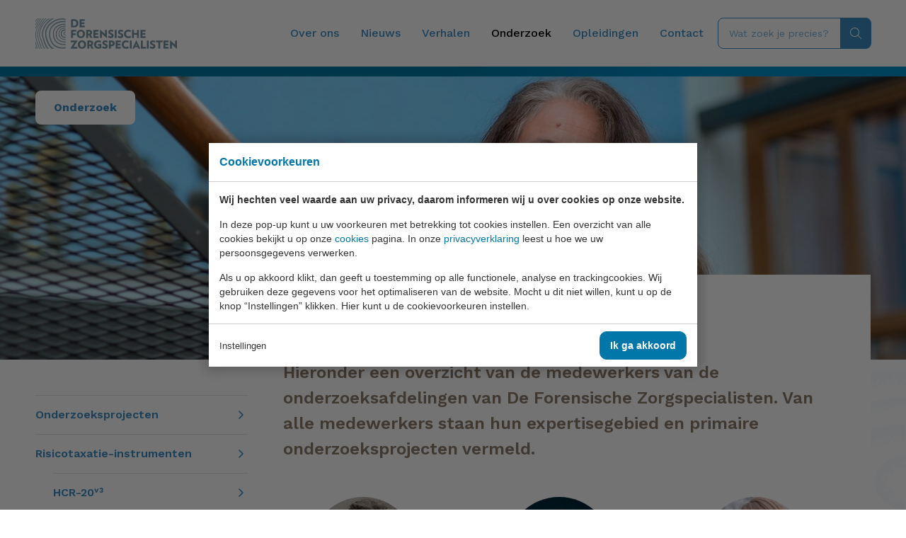

--- FILE ---
content_type: text/html; charset=UTF-8
request_url: https://dfzs.nl/onderzoek/onderzoekers/
body_size: 5966
content:
<!doctype html>
<html lang="nl"><head><meta charset="UTF-8"><title>Onderzoekers | Stichting De Forensische Zorgspecialisten</title><meta name="description" content=""><meta name="author" content="Digital Impact"><meta name="dcterms.rightsHolder" content="Stichting De Forensische Zorgspecialisten"><meta name="robots" content="index, follow"><meta name="mobile-web-app-capable" content="yes"><meta name="apple-mobile-web-app-capable" content="yes"><link rel="preconnect" href="//fonts.googleapis.com" crossorigin><link rel="preconnect" href="//fonts.gstatic.com" crossorigin><link rel="dns-prefetch" href="//www.google-analytics.com"><link rel="preload" href="/_webblocks/css/wrapped/wrapped.css?v=1763461420" as="style"><link rel="preload" href="/_webblocks/js/wrapped/wrapped.js?v=1764578610" as="script"><meta property="og:title" content="Onderzoekers | Stichting De Forensische Zorgspecialisten"><meta property="og:type" content="website"><meta property="og:url" content="https://dfzs.nl/onderzoek/onderzoekers/"><meta property="og:description" content=""><meta property="twitter:card" content="summary_large_image"><meta property="twitter:title" content="Onderzoekers | Stichting De Forensische Zorgspecialisten"><meta property="twitter:description" content=""><link rel="canonical" href="https://dfzs.nl/onderzoek/onderzoekers/"><link href="/_webblocks/css/wrapped/wrapped.css?v=1763461420" type="text/css" rel="stylesheet"><meta name="viewport" content="width=device-width,user-scalable=no,initial-scale=1,maximum-scale=1"><meta property="og:logo" content="/_webblocks/images/logo.png"><link rel="apple-touch-icon" sizes="180x180" href="/_webblocks/files/icons/apple-touch-icon.png"><link rel="icon" type="image/png" sizes="32x32" href="/_webblocks/files/icons/favicon-32x32.png"><link rel="icon" type="image/png" sizes="16x16" href="/_webblocks/files/icons/favicon-16x16.png"><link rel="manifest" href="/_webblocks/files/icons/site.webmanifest"><link rel="mask-icon" href="/_webblocks/files/icons/safari-pinned-tab.svg" color="#8699a9"><link rel="shortcut icon" href="/_webblocks/files/icons/favicon.ico"><meta name="apple-mobile-web-app-title" content="De Forensische Zorgspecialisten"><meta name="application-name" content="De Forensische Zorgspecialisten"><meta name="msapplication-TileColor" content="#8699a9"><meta name="msapplication-config" content="/_webblocks/files/icons/browserconfig.xml"><meta name="theme-color" content="#8699a9"></head><body class=""><div id="framework-cookies" class="closed" data-nosnippet><style> #framework-cookies, #framework-cookies-banner { --framework-cookies-main-color: 0, 119, 168; } </style><div id="framework-cookies-inner"><div id="framework-cookies-content"><div id="framework-cookies-welcome" class="framework-cookies-content"><div class="framework-cookies-top"><span class="framework-cookies-title">Cookievoorkeuren</span></div><div class="framework-cookies-body"><div class="framework-cookies-intro framework-cookie-content"><p><strong>Wij hechten veel waarde aan uw privacy, daarom informeren wij u over cookies op onze website.</strong></p><p>In deze pop-up kunt u uw voorkeuren met betrekking tot cookies instellen. Een overzicht van alle cookies bekijkt u op onze <a href="/cookies/">cookies</a> pagina. In onze <a href="/privacyverklaring/">privacyverklaring</a> leest u hoe we uw persoonsgegevens verwerken. </p><p>Als u op akkoord klikt, dan geeft u toestemming op alle functionele, analyse en trackingcookies. Wij gebruiken deze gegevens voor het optimaliseren van de website. Mocht u dit niet willen, kunt u op de knop “Instellingen” klikken. Hier kunt u de cookievoorkeuren instellen.</p></div></div><div class="framework-cookies-bottom"><span class="framework-cookies-bottom-close" onclick="framework_cookie.settings()">Instellingen</span><span class="framework-button" onclick="framework_cookie.changePackage('complete'); framework_cookie.save();">Ik ga akkoord</span></div></div><div id="framework-cookies-settings" style="display: none;" class="framework-cookies-content"><div class="framework-cookies-top"><span class="framework-cookies-title">Cookievoorkeuren</span></div><div class="framework-cookies-body"><div class="framework-cookies-intro framework-cookie-content"><p><strong>Wij hechten veel waarde aan uw privacy, daarom informeren wij u over cookies op onze website.</strong></p><p>In deze pop-up kunt u uw voorkeuren met betrekking tot cookies instellen. Een overzicht van alle cookies bekijkt u op onze <a href="/cookies/">cookies</a> pagina. In onze <a href="/privacyverklaring/">privacyverklaring</a> leest u hoe we uw persoonsgegevens verwerken. </p></div><div id="framework-cookies-packages"><div class="framework-cookie-package" data-package="essential"><div class="framework-cookie-package-inner"><div class="framework-cookie-package-details framework-cookie-content"><div class="framework-cookie-title framework-cookie-title--small"> Ik wil alleen noodzakelijke cookies <div class="framework-toggle"><input type="checkbox" id="framework-cookie-switch-essential" value="essential"><label for="framework-cookie-switch-essential"></label></div></div><p>We gebruiken alleen functionele cookies die noodzakelijk zijn om deze website goed te laten werken.</p></div></div></div><div class="framework-cookie-package active" data-package="basic"><div class="framework-cookie-package-inner"><div class="framework-cookie-package-details framework-cookie-content"><div class="framework-cookie-title framework-cookie-title--small"> Ik wil alleen de basis cookies <div class="framework-toggle"><input type="checkbox" checked id="framework-cookie-switch-basic" value="basic"><label for="framework-cookie-switch-basic"></label></div></div><p>We gebruiken alleen functionele en geanonimiseerde analysecookies. We meten bijvoorbeeld hoeveel bezoekersaantallen maar zien niet wie u bent.</p></div></div></div><div class="framework-cookie-package" data-package="complete"><div class="framework-cookie-package-inner"><div class="framework-cookie-package-details framework-cookie-content"><div class="framework-cookie-title framework-cookie-title--small"> Ik geef toestemming voor alle cookies <div class="framework-toggle"><input type="checkbox" id="framework-cookie-switch-complete" value="complete"><label for="framework-cookie-switch-complete"></label></div></div><p>We gebruiken alle functionele, analyse en trackingcookies voor het optimaliseren van de website.&nbsp;</p></div></div></div></div></div><div class="framework-cookies-bottom"><span class="framework-cookies-bottom-close" onclick="framework_cookie.settings('hide')">Terug</span><span class="framework-button" onclick="framework_cookie.save()">Opslaan</span></div></div></div></div></div><div id="wrapper"><header id="header"><div id="header-inner" class="container w100"><a href="/" id="logo"><img src="/_webblocks/images/logo.png?resolution=200x0&background=ffffff7f&type=webp" width="200" height="43" srcset="/_webblocks/images/logo.png?resolution=200x0&background=ffffff7f&type=webp 1x, /_webblocks/images/logo.png?resolution=400x0&background=ffffff7f&type=webp 2x" alt="Logo"></a><div id="header-actions" class="push-right padding-l-4 flex align-middle"><nav class="hide-sm"><ul><li class="grid-col has-childs"><a title="Over ons" href="/over-ons/" target="_self" data-href="/over-ons/"><span>Over ons</span></a><ul><li class="grid-col "><a title="Over De Forensische Zorgspecialisten" href="/over-ons/over-de-forensische-zorgspecialisten/" target="_self" data-href="/over-ons/over-de-forensische-zorgspecialisten/"><span>Over De Forensische Zorgspecialisten</span></a></li><li class="grid-col "><a title="Slachtoffers" href="/over-ons/aandacht-voor-slachtoffers/" target="_self" data-href="/over-ons/aandacht-voor-slachtoffers/"><span>Slachtoffers</span></a></li><li class="grid-col "><a title="Milieu en duurzaamheid" href="/over-ons/milieu-en-duurzaamheid/" target="_self" data-href="/over-ons/milieu-en-duurzaamheid/"><span>Milieu en duurzaamheid</span></a></li><li class="grid-col "><a title="Klachten" href="/over-ons/klachten/" target="_self" data-href="/over-ons/klachten/"><span>Klachten</span></a></li><li class="grid-col "><a title="Kwaliteit van zorg" href="/over-ons/kwaliteit-van-zorg/" target="_self" data-href="/over-ons/kwaliteit-van-zorg/"><span>Kwaliteit van zorg</span></a></li><li class="grid-col "><a title="Jaarcijfers" href="/jaarcijfers/" target="_self" data-href="/jaarcijfers/"><span>Jaarcijfers</span></a></li><li class="grid-col "><a title="Vertrouwenspersonen" href="/over-ons/vertrouwenspersonen/" target="_self" data-href="/over-ons/vertrouwenspersonen/"><span>Vertrouwenspersonen</span></a></li></ul></li><li class="grid-col "><a title="Nieuws" href="/nieuws/" target="_self" data-href="/nieuws/"><span>Nieuws</span></a></li><li class="grid-col "><a title="Verhalen" href="/verhalen/" target="_self" data-href="/verhalen/"><span>Verhalen</span></a></li><li class="grid-col has-childs"><a title="Onderzoek" href="/onderzoek/" target="_self" data-href="/onderzoek/"><span>Onderzoek</span></a><ul><li class="grid-col "><a title="Onderzoeksprojecten" href="/onderzoek/onderzoeksprojecten/" target="_self" data-href="/onderzoek/onderzoeksprojecten/"><span>Onderzoeksprojecten</span></a></li><li class="grid-col "><a title="Risicotaxatie-instrumenten" href="/onderzoek/risicotaxatie-instrumenten/" target="_self" data-href="/onderzoek/risicotaxatie-instrumenten/"><span>Risicotaxatie-instrumenten</span></a></li><li class="grid-col "><a title="Onderzoekers" href="/onderzoek/onderzoekers/" target="_self" data-href="/onderzoek/onderzoekers/"><span>Onderzoekers</span></a></li></ul></li><li class="grid-col has-childs"><a title="Opleidingen" href="/opleidingen/" target="_self" data-href="/opleidingen/"><span>Opleidingen</span></a><ul><li class="grid-col "><a title="P-opleidingen" href="/opleidingen/p-opleidingen/" target="_self" data-href="/opleidingen/p-opleidingen/"><span>P-opleidingen</span></a></li><li class="grid-col "><a title="Externe opleidingen" href="/opleidingen/externe-opleidingen/" target="_self" data-href="/opleidingen/externe-opleidingen/"><span>Externe opleidingen</span></a></li><li class="grid-col "><a title="Forensische Academie" href="/opleidingen/forensische-academie/" target="_self" data-href="/opleidingen/forensische-academie/"><span>Forensische Academie</span></a></li><li class="grid-col "><a title="Stage Psychiatrie" href="/opleidingen/stage-psychiatrie/" target="_self" data-href="/opleidingen/stage-psychiatrie/"><span>Stage Psychiatrie</span></a></li></ul></li><li class="grid-col "><a title="Contact" href="/contact/" target="_self" data-href="/contact/"><span>Contact</span></a></li></ul></nav><form action="/zoeken/" method="GET" data-ajax="true" data-params="true" class="hide-sm search-form margin-l-4 nested-form" autocomplete="off"><input type="text" name="search" placeholder="Wat zoek je precies?"><input type="hidden" name="tab" value="pages"><button type="submit" class="button"><i data-fa-style="light" data-fa-icon="magnifying-glass"></i></button></form><a href="#" class="mobile-menu-toggler show-sm padding-5 push-right"><i data-fa-icon="bars" class="fa-lg"></i></a></div></div></header><div id="mobile-menu"><div id="mobile-menu-header"><a href="/" id="mobile-logo"><img src="/_webblocks/images/logo-white.png?resolution=200x0&background=ffffff7f&type=webp" srcset="/_webblocks/images/logo-white.png?resolution=200x0&background=ffffff7f&type=webp 1x, /_webblocks/images/logo-white.png?resolution=400x0&background=ffffff7f&type=webp 2x" alt="Logo"></a><a href="#" class="mobile-menu-toggler padding-5 push-right"><i data-fa-icon="xmark" class="fa-lg"></i></a></div><div id="mobile-menu-nav"><div id="mobile-menu-search"><h5 class="color-white m0 margin-b-5">Zoek</h5><form action="/zoeken/" method="GET" data-ajax="true" data-params="true" autocomplete="off" class="nested-form mt0"><input type="text" name="search" placeholder="Wat zoek je precies?"><input type="hidden" name="tab" value="pages"><button type="submit" class="button"><i data-fa-icon="magnifying-glass"></i></button></form></div><nav><ul><li class="menu-items mobile-menu-open"><a href="#" class="mobile-menu-category mobile-menu-opener">Menu</a><ul class="mobile-menu-submenu"><ul><li class="grid-col has-childs"><a title="Over ons" href="/over-ons/" target="_self" data-href="/over-ons/" class="no_ajax"><span>Over ons</span></a><ul><li class="grid-col "><a title="Over ons" href="/over-ons/" target="_self" data-href="/over-ons/"><span>Over ons</span></a></li><li class="grid-col "><a title="Over De Forensische Zorgspecialisten" href="/over-ons/over-de-forensische-zorgspecialisten/" target="_self" data-href="/over-ons/over-de-forensische-zorgspecialisten/"><span>Over De Forensische Zorgspecialisten</span></a></li><li class="grid-col "><a title="Slachtoffers" href="/over-ons/aandacht-voor-slachtoffers/" target="_self" data-href="/over-ons/aandacht-voor-slachtoffers/"><span>Slachtoffers</span></a></li><li class="grid-col "><a title="Milieu en duurzaamheid" href="/over-ons/milieu-en-duurzaamheid/" target="_self" data-href="/over-ons/milieu-en-duurzaamheid/"><span>Milieu en duurzaamheid</span></a></li><li class="grid-col "><a title="Klachten" href="/over-ons/klachten/" target="_self" data-href="/over-ons/klachten/"><span>Klachten</span></a></li><li class="grid-col "><a title="Kwaliteit van zorg" href="/over-ons/kwaliteit-van-zorg/" target="_self" data-href="/over-ons/kwaliteit-van-zorg/"><span>Kwaliteit van zorg</span></a></li><li class="grid-col "><a title="Jaarcijfers" href="/jaarcijfers/" target="_self" data-href="/jaarcijfers/"><span>Jaarcijfers</span></a></li><li class="grid-col "><a title="Vertrouwenspersonen" href="/over-ons/vertrouwenspersonen/" target="_self" data-href="/over-ons/vertrouwenspersonen/"><span>Vertrouwenspersonen</span></a></li></ul></li><li class="grid-col "><a title="Nieuws" href="/nieuws/" target="_self" data-href="/nieuws/"><span>Nieuws</span></a></li><li class="grid-col "><a title="Verhalen" href="/verhalen/" target="_self" data-href="/verhalen/"><span>Verhalen</span></a></li><li class="grid-col has-childs"><a title="Onderzoek" href="/onderzoek/" target="_self" data-href="/onderzoek/" class="no_ajax"><span>Onderzoek</span></a><ul><li class="grid-col "><a title="Onderzoek" href="/onderzoek/" target="_self" data-href="/onderzoek/"><span>Onderzoek</span></a></li><li class="grid-col "><a title="Onderzoeksprojecten" href="/onderzoek/onderzoeksprojecten/" target="_self" data-href="/onderzoek/onderzoeksprojecten/"><span>Onderzoeksprojecten</span></a></li><li class="grid-col "><a title="Risicotaxatie-instrumenten" href="/onderzoek/risicotaxatie-instrumenten/" target="_self" data-href="/onderzoek/risicotaxatie-instrumenten/"><span>Risicotaxatie-instrumenten</span></a></li><li class="grid-col "><a title="Onderzoekers" href="/onderzoek/onderzoekers/" target="_self" data-href="/onderzoek/onderzoekers/"><span>Onderzoekers</span></a></li></ul></li><li class="grid-col has-childs"><a title="Opleidingen" href="/opleidingen/" target="_self" data-href="/opleidingen/" class="no_ajax"><span>Opleidingen</span></a><ul><li class="grid-col "><a title="Opleidingen" href="/opleidingen/" target="_self" data-href="/opleidingen/"><span>Opleidingen</span></a></li><li class="grid-col "><a title="P-opleidingen" href="/opleidingen/p-opleidingen/" target="_self" data-href="/opleidingen/p-opleidingen/"><span>P-opleidingen</span></a></li><li class="grid-col "><a title="Externe opleidingen" href="/opleidingen/externe-opleidingen/" target="_self" data-href="/opleidingen/externe-opleidingen/"><span>Externe opleidingen</span></a></li><li class="grid-col "><a title="Forensische Academie" href="/opleidingen/forensische-academie/" target="_self" data-href="/opleidingen/forensische-academie/"><span>Forensische Academie</span></a></li><li class="grid-col "><a title="Stage Psychiatrie" href="/opleidingen/stage-psychiatrie/" target="_self" data-href="/opleidingen/stage-psychiatrie/"><span>Stage Psychiatrie</span></a></li></ul></li><li class="grid-col "><a title="Contact" href="/contact/" target="_self" data-href="/contact/"><span>Contact</span></a></li></ul></ul></li><li><a href="#" class="mobile-menu-category mobile-menu-opener">Nuttige info</a><ul class="mobile-menu-submenu"><li class="grid-col "><a title="Contact" href="/contact/" target="_self" data-href="/contact/"><span>Contact</span></a></li><li class="grid-col "><a title="ANBI" href="/anbi/" target="_self" data-href="/anbi/"><span>ANBI</span></a></li><li class="grid-col "><a title="Algemene inkoopvoorwaarden" href="/algemene-inkoopvoorwaarden/" target="_self" data-href="/algemene-inkoopvoorwaarden/"><span>Algemene inkoopvoorwaarden</span></a></li><li class="grid-col "><a title="Verkoop- &amp; leveringsvoorwaarden" href="/verkoop-leveringsvoorwaarden/" target="_self" data-href="/verkoop-leveringsvoorwaarden/"><span>Verkoop- &amp; leveringsvoorwaarden</span></a></li><li class="grid-col "><a title="Proclaimer" href="/proclaimer/" target="_self" data-href="/proclaimer/"><span>Proclaimer</span></a></li><li class="grid-col "><a title="Privacyverklaring" href="/privacyverklaring/" target="_self" data-href="/privacyverklaring/"><span>Privacyverklaring</span></a></li><li class="grid-col "><a title="Cookies" href="/cookies/" target="_self" data-href="/cookies/"><span>Cookies</span></a></li><li class="grid-col "><a title="Sitemap" href="/sitemap/" target="_self" data-href="/sitemap/"><span>Sitemap</span></a></li></ul></li><li><a href="#" class="mobile-menu-category mobile-menu-opener">Andere websites</a><ul class="mobile-menu-submenu"><li class="grid-col "><a title="Werken bij DFZS" href="https://werkenbijdfzs.nl/" target="_blank" data-href="https://werkenbijdfzs.nl/" rel="nofollow noopener noreferrer"><span>Werken bij DFZS</span></a></li><li class="grid-col "><a title="de Waag" href="https://dewaagnederland.nl/" target="_blank" data-href="https://dewaagnederland.nl/" rel="nofollow noopener noreferrer"><span>de Waag</span></a></li><li class="grid-col "><a title="Van der Hoeven Kliniek" href="https://www.hoevenkliniek.nl/" target="_self" data-href="https://www.hoevenkliniek.nl/"><span>Van der Hoeven Kliniek</span></a></li></ul></li><li><div class="mobile-menu-category">Vind ons op</div><ul id="mobile-menu-socials" class="horizontal-list horizontal-list-gutters"><li class="grid-col "><a title="LinkedIn /de-forensische-zorgspecialisten/" href="https://www.linkedin.com/company/de-forensische-zorgspecialisten/" target="_blank" data-href="https://www.linkedin.com/company/de-forensische-zorgspecialisten/" rel="nofollow noopener noreferrer"><i data-fa-icon="linkedin-in" data-fa-style="brands"></i><span>LinkedIn /de-forensische-zorgspecialisten/</span></a></li><li class="grid-col "><a title="Instagram /DeForZorgSpec" href="https://www.instagram.com/deforzorgspec/" target="_blank" data-href="https://www.instagram.com/deforzorgspec/" rel="nofollow noopener noreferrer"><i data-fa-icon="instagram" data-fa-style="brands"></i><span>Instagram /DeForZorgSpec</span></a></li><li class="grid-col "><a title="Facebook /DeForZorgSpec" href="https://www.facebook.com/deforzorgspec" target="_blank" data-href="https://www.facebook.com/deforzorgspec" rel="nofollow noopener noreferrer"><i data-fa-icon="facebook-f" data-fa-style="brands"></i><span>Facebook /DeForZorgSpec</span></a></li><li class="grid-col "><a title="YouTube /DeForZorgSpec" href="https://www.youtube.com/user/DeForZorgSpec" target="_blank" data-href="https://www.youtube.com/user/DeForZorgSpec" rel="nofollow noopener noreferrer"><i data-fa-icon="youtube" data-fa-style="brands"></i><span>YouTube /DeForZorgSpec</span></a></li></ul></li></ul></nav></div></div><main id="content"><section id="theme" class="theme"><div id="theme-content" class="padding-tb-4"><div class="container"><a href="/onderzoek/" class="button secondary">Onderzoek</a></div></div><picture class="framework-lazy-holder" data-cover=""><source media="(max-width: 768px)" data-srcset="/images/theme/onderzoekers.jpg?resolution=767x0&quality=100&type=webp" srcset="/images/theme/onderzoekers.jpg?resolution=39x0&quality=100&type=webp"><source media="(max-width: 1024px)" data-srcset="/images/theme/onderzoekers.jpg?resolution=1024x0&quality=100&type=webp" srcset="/images/theme/onderzoekers.jpg?resolution=52x0&quality=100&type=webp"><source type="image/webp" data-srcset="/images/theme/onderzoekers.jpg?resolution=1920x0&quality=100&type=webp" srcset="/images/theme/onderzoekers.jpg?resolution=96x0&quality=1&type=webp"><img alt="" class="framework-lazy" data-cover width="1920" data-src="/images/theme/onderzoekers.jpg?resolution=1920x0&quality=100&type=webp" src="/images/theme/onderzoekers.jpg?resolution=96x0&quality=1&type=webp"></picture></section><div class="relative"><div class="transparent-mark"></div><div id="page" class="container flex"><nav id="page-side" class="menu-list padding-tb"><ul><li class="grid-col "><a title="Onderzoeksprojecten" href="/onderzoek/onderzoeksprojecten/" target="_self" data-href="/onderzoek/onderzoeksprojecten/"><span>Onderzoeksprojecten</span></a></li><li class="grid-col has-childs"><a title="Risicotaxatie-instrumenten" href="/onderzoek/risicotaxatie-instrumenten/" target="_self" data-href="/onderzoek/risicotaxatie-instrumenten/"><span>Risicotaxatie-instrumenten</span></a><ul><li class="grid-col "><a title="HCR-20ᵛ³" href="/onderzoek/risicotaxatie-instrumenten/hcr-20-v3/" target="_self" data-href="/onderzoek/risicotaxatie-instrumenten/hcr-20-v3/"><span>HCR-20ᵛ³</span></a></li><li class="grid-col "><a title="Static Stable Acute" href="/onderzoek/risicotaxatie-instrumenten/static-stable-acute/" target="_self" data-href="/onderzoek/risicotaxatie-instrumenten/static-stable-acute/"><span>Static Stable Acute</span></a></li><li class="grid-col "><a title="Fam" href="/onderzoek/risicotaxatie-instrumenten/fam/" target="_self" data-href="/onderzoek/risicotaxatie-instrumenten/fam/"><span>Fam</span></a></li><li class="grid-col "><a title="Fare" href="/onderzoek/risicotaxatie-instrumenten/fare/" target="_self" data-href="/onderzoek/risicotaxatie-instrumenten/fare/"><span>Fare</span></a></li><li class="grid-col "><a title="Start" href="/onderzoek/risicotaxatie-instrumenten/start/" target="_self" data-href="/onderzoek/risicotaxatie-instrumenten/start/"><span>Start</span></a></li><li class="grid-col "><a title="J-SOAP D" href="/onderzoek/risicotaxatie-instrumenten/j-soap-d/" target="_self" data-href="/onderzoek/risicotaxatie-instrumenten/j-soap-d/"><span>J-SOAP D</span></a></li><li class="grid-col "><a title="Raf-GGZ-Jeugd" href="/onderzoek/risicotaxatie-instrumenten/raf-ggz-jeugd/" target="_self" data-href="/onderzoek/risicotaxatie-instrumenten/raf-ggz-jeugd/"><span>Raf-GGZ-Jeugd</span></a></li></ul></li><li class="grid-col "><a title="Onderzoekers" href="/onderzoek/onderzoekers/" target="_self" data-href="/onderzoek/onderzoekers/"><span>Onderzoekers</span></a></li></ul></nav><div id="page-content" class="pull-up bg-white padding"><div class="user-content builder"><h1>Onderzoekers</h1><p class="intro-content">Hieronder een overzicht van de medewerkers van de onderzoeksafdelingen van De Forensische Zorgspecialisten. Van alle medewerkers staan hun expertisegebied en primaire onderzoeksprojecten vermeld.</p><section id="researchers" class="relative"><div class="researchers grid grid-cols-3 grid-cols-md-2 grid-gaps margin-t"><div class="grid-col researcher"><div class="researcher-image"><a href="/onderzoeker/maaike-van-dooren/"><picture class="framework-lazy-holder" style="max-width:150px"><source type="image/webp" data-srcset="/images/team/hoevenstichting-doorenm-lthumb.jpg?resolution=150x150&quality=90&type=webp" srcset="/images/team/hoevenstichting-doorenm-lthumb.jpg?resolution=8x8&quality=1&type=webp"><img width="150" height="150" class="framework-lazy round-image" data-src="/images/team/hoevenstichting-doorenm-lthumb.jpg?resolution=150x150&quality=90" src="/images/team/hoevenstichting-doorenm-lthumb.jpg?resolution=8x8&quality=1"></picture></a></div><div class="user-content margin-t-4 text-center"><a class="no-underline" href="/onderzoeker/maaike-van-dooren/"><p class="mt0 color-gray">Maaike van Dooren, Van der Hoeven kliniek</p></a></div></div><div class="grid-col researcher"><div class="researcher-image"><a href="/onderzoeker/mara-eisenberg/"><picture class="framework-lazy-holder" style="max-width:150px"><source type="image/webp" data-srcset="/images/team/dfzs-maraeisenberg-om03032022-0012-pasfoto.jpg?resolution=150x150&quality=90&type=webp" srcset="/images/team/dfzs-maraeisenberg-om03032022-0012-pasfoto.jpg?resolution=8x8&quality=1&type=webp"><img width="150" height="150" class="framework-lazy round-image" data-src="/images/team/dfzs-maraeisenberg-om03032022-0012-pasfoto.jpg?resolution=150x150&quality=90" src="/images/team/dfzs-maraeisenberg-om03032022-0012-pasfoto.jpg?resolution=8x8&quality=1"></picture></a></div><div class="user-content margin-t-4 text-center"><a class="no-underline" href="/onderzoeker/mara-eisenberg/"><p class="mt0 color-gray">Mara Eisenberg, de Waag</p></a></div></div><div class="grid-col researcher"><div class="researcher-image"><a href="/onderzoeker/marjolein-hasperhoven/"><picture class="framework-lazy-holder" style="max-width:150px"><source type="image/webp" data-srcset="/images/team/marjolein.jpg?resolution=150x150&quality=90&type=webp" srcset="/images/team/marjolein.jpg?resolution=8x8&quality=1&type=webp"><img width="150" height="150" class="framework-lazy round-image" data-src="/images/team/marjolein.jpg?resolution=150x150&quality=90" src="/images/team/marjolein.jpg?resolution=8x8&quality=1"></picture></a></div><div class="user-content margin-t-4 text-center"><a class="no-underline" href="/onderzoeker/marjolein-hasperhoven/"><p class="mt0 color-gray">Marjolein Hasperhoven, Van der Hoeven Kliniek</p></a></div></div><div class="grid-col researcher"><div class="researcher-image"><a href="/onderzoeker/joan-van-horn/"><picture class="framework-lazy-holder" style="max-width:150px"><source type="image/webp" data-srcset="/images/team/om04052021dfzs-1318-pasfoto-vierkant-2.jpg?resolution=150x150&quality=90&type=webp" srcset="/images/team/om04052021dfzs-1318-pasfoto-vierkant-2.jpg?resolution=8x8&quality=1&type=webp"><img width="150" height="150" class="framework-lazy round-image" data-src="/images/team/om04052021dfzs-1318-pasfoto-vierkant-2.jpg?resolution=150x150&quality=90" src="/images/team/om04052021dfzs-1318-pasfoto-vierkant-2.jpg?resolution=8x8&quality=1"></picture></a></div><div class="user-content margin-t-4 text-center"><a class="no-underline" href="/onderzoeker/joan-van-horn/"><p class="mt0 color-gray">Joan van Horn, Hoofd onderzoek de Waag</p></a></div></div><div class="grid-col researcher"><div class="researcher-image"><a href="/onderzoeker/juliette-hutten/"><picture class="framework-lazy-holder" style="max-width:150px"><source type="image/webp" data-srcset="/images/team/dfzs-juliettehutten-om08032022-0015-pasfoto.jpg?resolution=150x150&quality=90&type=webp" srcset="/images/team/dfzs-juliettehutten-om08032022-0015-pasfoto.jpg?resolution=8x8&quality=1&type=webp"><img width="150" height="150" class="framework-lazy round-image" data-src="/images/team/dfzs-juliettehutten-om08032022-0015-pasfoto.jpg?resolution=150x150&quality=90" src="/images/team/dfzs-juliettehutten-om08032022-0015-pasfoto.jpg?resolution=8x8&quality=1"></picture></a></div><div class="user-content margin-t-4 text-center"><a class="no-underline" href="/onderzoeker/juliette-hutten/"><p class="mt0 color-gray">Juliette Hutten, de Waag</p></a></div></div><div class="grid-col researcher"><div class="researcher-image"><a href="/onderzoeker/annabel-simjouw/"><picture class="framework-lazy-holder" style="max-width:150px"><source type="image/webp" data-srcset="/images/team/dfzs-annabelsimjouw-om03032022-0006-pasfoto.jpg?resolution=150x150&quality=90&type=webp" srcset="/images/team/dfzs-annabelsimjouw-om03032022-0006-pasfoto.jpg?resolution=8x8&quality=1&type=webp"><img width="150" height="150" class="framework-lazy round-image" data-src="/images/team/dfzs-annabelsimjouw-om03032022-0006-pasfoto.jpg?resolution=150x150&quality=90" src="/images/team/dfzs-annabelsimjouw-om03032022-0006-pasfoto.jpg?resolution=8x8&quality=1"></picture></a></div><div class="user-content margin-t-4 text-center"><a class="no-underline" href="/onderzoeker/annabel-simjouw/"><p class="mt0 color-gray">Annabel Simjouw, Van der Hoeven Kliniek</p></a></div></div><div class="grid-col researcher"><div class="researcher-image"><a href="/onderzoeker/wineke-smid/"><picture class="framework-lazy-holder" style="max-width:150px"><source type="image/webp" data-srcset="/images/team/om29042021dfzs-0636-pasfoto-vierkant-2.jpg?resolution=150x150&quality=90&type=webp" srcset="/images/team/om29042021dfzs-0636-pasfoto-vierkant-2.jpg?resolution=8x8&quality=1&type=webp"><img width="150" height="150" class="framework-lazy round-image" data-src="/images/team/om29042021dfzs-0636-pasfoto-vierkant-2.jpg?resolution=150x150&quality=90" src="/images/team/om29042021dfzs-0636-pasfoto-vierkant-2.jpg?resolution=8x8&quality=1"></picture></a></div><div class="user-content margin-t-4 text-center"><a class="no-underline" href="/onderzoeker/wineke-smid/"><p class="mt0 color-gray">Wineke Smid, Hoofd onderzoek Van der Hoeven Kliniek</p></a></div></div><div class="grid-col researcher"><div class="researcher-image"><a href="/onderzoeker/nienke-verstegen/"><picture class="framework-lazy-holder" style="max-width:150px"><source type="image/webp" data-srcset="/images/team/dfzs-nienkeverstegen-om08032022-0053-pasfoto.jpg?resolution=150x150&quality=90&type=webp" srcset="/images/team/dfzs-nienkeverstegen-om08032022-0053-pasfoto.jpg?resolution=8x8&quality=1&type=webp"><img width="150" height="150" class="framework-lazy round-image" data-src="/images/team/dfzs-nienkeverstegen-om08032022-0053-pasfoto.jpg?resolution=150x150&quality=90" src="/images/team/dfzs-nienkeverstegen-om08032022-0053-pasfoto.jpg?resolution=8x8&quality=1"></picture></a></div><div class="user-content margin-t-4 text-center"><a class="no-underline" href="/onderzoeker/nienke-verstegen/"><p class="mt0 color-gray">Nienke Verstegen, Van der Hoeven Kliniek</p></a></div></div><div class="grid-col researcher"><div class="researcher-image"><a href="/onderzoeker/vivienne-de-vogel/"><picture class="framework-lazy-holder" style="max-width:150px"><source type="image/webp" data-srcset="/images/team/dfzs-viviennedevogel-om03032022-6144-pasfoto.jpg?resolution=150x150&quality=90&type=webp" srcset="/images/team/dfzs-viviennedevogel-om03032022-6144-pasfoto.jpg?resolution=8x8&quality=1&type=webp"><img width="150" height="150" class="framework-lazy round-image" data-src="/images/team/dfzs-viviennedevogel-om03032022-6144-pasfoto.jpg?resolution=150x150&quality=90" src="/images/team/dfzs-viviennedevogel-om03032022-6144-pasfoto.jpg?resolution=8x8&quality=1"></picture></a></div><div class="user-content margin-t-4 text-center"><a class="no-underline" href="/onderzoeker/vivienne-de-vogel/"><p class="mt0 color-gray">Vivienne de Vogel, Van der Hoeven Kliniek</p></a></div></div><div class="grid-col researcher"><div class="researcher-image"><a href="/onderzoeker/edwin-wever/"><picture class="framework-lazy-holder" style="max-width:150px"><source type="image/webp" data-srcset="/images/team/dfzs-edwinwever-om08032022-0033-pasfoto.jpg?resolution=150x150&quality=90&type=webp" srcset="/images/team/dfzs-edwinwever-om08032022-0033-pasfoto.jpg?resolution=8x8&quality=1&type=webp"><img width="150" height="150" class="framework-lazy round-image" data-src="/images/team/dfzs-edwinwever-om08032022-0033-pasfoto.jpg?resolution=150x150&quality=90" src="/images/team/dfzs-edwinwever-om08032022-0033-pasfoto.jpg?resolution=8x8&quality=1"></picture></a></div><div class="user-content margin-t-4 text-center"><a class="no-underline" href="/onderzoeker/edwin-wever/"><p class="mt0 color-gray">Edwin Wever, Van der Hoeven Kliniek</p></a></div></div></div></section></div></div></div></div></main><footer id="footer"><div id="footer-top" class="padding-tb"><div class="container gaps-wrapper gaps-4"><div class="row"><div class="col col-3 col-md-6 cnm"><h4 class="margin-t-0">Nuttige info</h4><ul class="vertical-list vertical-list-gutters"><li class="grid-col "><a title="Contact" href="/contact/" target="_self" data-href="/contact/"><span>Contact</span></a></li><li class="grid-col "><a title="ANBI" href="/anbi/" target="_self" data-href="/anbi/"><span>ANBI</span></a></li><li class="grid-col "><a title="Algemene inkoopvoorwaarden" href="/algemene-inkoopvoorwaarden/" target="_self" data-href="/algemene-inkoopvoorwaarden/"><span>Algemene inkoopvoorwaarden</span></a></li><li class="grid-col "><a title="Verkoop- &amp; leveringsvoorwaarden" href="/verkoop-leveringsvoorwaarden/" target="_self" data-href="/verkoop-leveringsvoorwaarden/"><span>Verkoop- &amp; leveringsvoorwaarden</span></a></li><li class="grid-col "><a title="Proclaimer" href="/proclaimer/" target="_self" data-href="/proclaimer/"><span>Proclaimer</span></a></li><li class="grid-col "><a title="Privacyverklaring" href="/privacyverklaring/" target="_self" data-href="/privacyverklaring/"><span>Privacyverklaring</span></a></li><li class="grid-col "><a title="Cookies" href="/cookies/" target="_self" data-href="/cookies/"><span>Cookies</span></a></li><li class="grid-col "><a title="Sitemap" href="/sitemap/" target="_self" data-href="/sitemap/"><span>Sitemap</span></a></li></ul></div><div class="col col-3 col-md-6 cnm"><h4>Contact</h4><ul class="vertical-list vertical-list-gutters"><li><strong>De Forensische Zorgspecialisten</strong></li><li><a href="https://goo.gl/maps/YuncPCyctkPRFNFd9" target="_blank" rel="nofollow noopener noreferrer"><i data-fa-icon="location-dot"></i> Willem Dreeslaan 2<br> 3515 GB Utrecht </a></li><li><a href="mailto:info@dfzs.nl"><i data-fa-icon="envelope"></i>info@dfzs.nl</a></li><li><a href="tel:+31302758275"><i data-fa-icon="phone"></i>030 - 275 82 75</a></li></ul><h4 class="margin-t-3">Blijf op de hoogte</h4><a href="/nieuwsbrief-aanmelden/" class="button small outline white margin-t-4">Meld je aan voor de nieuwsbrief</a></div><div class="col col-3 col-md-6 cnm"><h4 class="margin-t-0">Andere websites</h4><ul class="vertical-list vertical-list-gutters"><li class="grid-col "><a title="Werken bij DFZS" href="https://werkenbijdfzs.nl/" target="_blank" data-href="https://werkenbijdfzs.nl/" rel="nofollow noopener noreferrer"><span>Werken bij DFZS</span></a></li><li class="grid-col "><a title="de Waag" href="https://dewaagnederland.nl/" target="_blank" data-href="https://dewaagnederland.nl/" rel="nofollow noopener noreferrer"><span>de Waag</span></a></li><li class="grid-col "><a title="Van der Hoeven Kliniek" href="https://www.hoevenkliniek.nl/" target="_self" data-href="https://www.hoevenkliniek.nl/"><span>Van der Hoeven Kliniek</span></a></li></ul></div><div class="col col-3 col-md-6 cnm"><h4 class="margin-t-0">Vind ons op</h4><ul class="vertical-list vertical-list-gutters"><li class="grid-col "><a title="LinkedIn" href="https://www.linkedin.com/company/de-forensische-zorgspecialisten/" target="_blank" data-href="https://www.linkedin.com/company/de-forensische-zorgspecialisten/" rel="nofollow noopener noreferrer"><i data-fa-icon="linkedin-in" data-fa-style="brands"></i><span><strong>LinkedIn</strong> /de-forensische-zorgspecialisten/</span></a></li><li class="grid-col "><a title="Instagram" href="https://www.instagram.com/deforzorgspec/" target="_blank" data-href="https://www.instagram.com/deforzorgspec/" rel="nofollow noopener noreferrer"><i data-fa-icon="instagram" data-fa-style="brands"></i><span><strong>Instagram</strong> /DeForZorgSpec</span></a></li><li class="grid-col "><a title="Facebook" href="https://www.facebook.com/deforzorgspec" target="_blank" data-href="https://www.facebook.com/deforzorgspec" rel="nofollow noopener noreferrer"><i data-fa-icon="facebook-f" data-fa-style="brands"></i><span><strong>Facebook</strong> /DeForZorgSpec</span></a></li><li class="grid-col "><a title="YouTube" href="https://www.youtube.com/user/DeForZorgSpec" target="_blank" data-href="https://www.youtube.com/user/DeForZorgSpec" rel="nofollow noopener noreferrer"><i data-fa-icon="youtube" data-fa-style="brands"></i><span><strong>YouTube</strong> /DeForZorgSpec</span></a></li></ul></div></div></div></div><div id="footer-seperator" class="container"><hr class="m0"></div><div id="footer-middle" class="container padding-tb"><div class="flex align-middle flex-items-right"><a href="/"><img src="/_webblocks/images/logo-white.png" width="309" height="65" alt="De Forensische Zorgspecialisten"></a></div></div><div id="footer-bottom" class="padding-tb-5"><div class="container"> &copy; De Forensische Zorgspecialisten 2026 </div></div></footer></div>
<script src="/_webblocks/js/wrapped/wrapped.js?v=1764578610"></script> <script>
    var currentdomain = 'https://dfzs.nl';
    window.languageCode = '';
    var title = 'Stichting De Forensische Zorgspecialisten';

                window.dataLayer = window.dataLayer || [];
            function gtag(){dataLayer.push(arguments);}

            gtag('consent', 'default', {
                'analytics_storage': 'granted',
                'functionality_storage' : 'granted',
                'ad_storage': 'denied',
                'ad_user_data': 'denied',
                'ad_personalization': 'denied'
            });
                            window.ga4 = true;
                gtag('js', new Date());

                gtag('config', 'G-J9NTJZHDNJ', {
                    'page_title': 'Onderzoekers | Stichting De Forensische Zorgspecialisten',
                    'page_location': 'https://dfzs.nl/onderzoek/onderzoekers/'
                });
                        framework_dependencies.register({"fancybox":{"css":["\/submodules\/fancybox\/css\/fancybox.css?v=1732613045"],"js":["\/submodules\/fancybox\/js\/fancybox.js?v=1732613045","\/submodules\/fancybox\/js\/translations\/nl.js?v=1732613045"]},"slinky":{"css":["\/submodules\/slinky\/css\/slinky.css?v=1732613055"],"js":["\/submodules\/slinky\/js\/slinky.js?v=1732613055"]},"ytplayer":{"css":["\/submodules\/ytplayer\/css\/ytplayer.css?v=1732613055"],"js":["\/submodules\/ytplayer\/js\/ytplayer.js?v=1732613055"]},"swiper":{"css":["\/submodules\/swiper\/css\/swiper.css?v=1732613055"],"js":["\/submodules\/swiper\/js\/swiper.js?v=1732613055"]},"kube.code":{"js":["\/submodules\/kube\/js\/code.js?v=1732613055"]},"eav_filters":{"js":["\/libraries\/_webblocks\/js\/vendor\/filters.js?v=1760952289"],"css":[]},"countup":{"css":[],"js":["\/_webblocks\/js\/vendor\/countup\/countup.jquery.js?v=1624364148","\/_webblocks\/js\/vendor\/countup\/countup.min.js?v=1624364148"]}});
        </script> <script async src="https://www.googletagmanager.com/gtag/js?id=G-J9NTJZHDNJ"></script> <script>
                domReady(() => {
                    framework_cookie.init();
                    framework_cookie.date = '';
                                            framework_cookie.open();
                                        });
            </script> <script>
    current_page = document.location.href;
    current_path = document.location.pathname;
    current_url = '/onderzoek/onderzoekers/';
    current_language = 0;
    office_ip = false;

    </script>
 </body></html>


--- FILE ---
content_type: text/css
request_url: https://dfzs.nl/_webblocks/css/wrapped/wrapped.css?v=1763461420
body_size: 23782
content:
@import url(https://fonts.googleapis.com/css2?family=Work+Sans:wght@400;500;600;700&display=swap);.fa-beat{animation-name:fa-beat;animation-delay:var(--fa-animation-delay,0s);animation-direction:var(--fa-animation-direction,normal);animation-duration:var(--fa-animation-duration,1s);animation-iteration-count:var(--fa-animation-iteration-count,infinite);animation-timing-function:var(--fa-animation-timing,ease-in-out)}.fa-bounce{animation-name:fa-bounce;animation-delay:var(--fa-animation-delay,0s);animation-direction:var(--fa-animation-direction,normal);animation-duration:var(--fa-animation-duration,1s);animation-iteration-count:var(--fa-animation-iteration-count,infinite);animation-timing-function:var(--fa-animation-timing,cubic-bezier(.28,.84,.42,1))}.fa-fade{animation-name:fa-fade;animation-delay:var(--fa-animation-delay,0s);animation-direction:var(--fa-animation-direction,normal);animation-duration:var(--fa-animation-duration,1s);animation-iteration-count:var(--fa-animation-iteration-count,infinite);animation-timing-function:var(--fa-animation-timing,cubic-bezier(.4,0,.6,1))}.fa-beat-fade{animation-name:fa-beat-fade;animation-delay:var(--fa-animation-delay,0s);animation-direction:var(--fa-animation-direction,normal);animation-duration:var(--fa-animation-duration,1s);animation-iteration-count:var(--fa-animation-iteration-count,infinite);animation-timing-function:var(--fa-animation-timing,cubic-bezier(.4,0,.6,1))}.fa-flip{animation-name:fa-flip;animation-delay:var(--fa-animation-delay,0s);animation-direction:var(--fa-animation-direction,normal);animation-duration:var(--fa-animation-duration,1s);animation-iteration-count:var(--fa-animation-iteration-count,infinite);animation-timing-function:var(--fa-animation-timing,ease-in-out)}.fa-shake{animation-name:fa-shake;animation-delay:var(--fa-animation-delay,0s);animation-direction:var(--fa-animation-direction,normal);animation-duration:var(--fa-animation-duration,1s);animation-iteration-count:var(--fa-animation-iteration-count,infinite);animation-timing-function:var(--fa-animation-timing,linear)}.fa-spin{animation-name:fa-spin;animation-delay:var(--fa-animation-delay,0s);animation-direction:var(--fa-animation-direction,normal);animation-duration:var(--fa-animation-duration,2s);animation-iteration-count:var(--fa-animation-iteration-count,infinite);animation-timing-function:var(--fa-animation-timing,linear)}.fa-spin-reverse{--fa-animation-direction:reverse}.fa-pulse,.fa-spin-pulse{animation-name:fa-spin;animation-direction:var(--fa-animation-direction,normal);animation-duration:var(--fa-animation-duration,1s);animation-iteration-count:var(--fa-animation-iteration-count,infinite);animation-timing-function:var(--fa-animation-timing,steps(8));}@media (prefers-reduced-motion:reduce){.fa-beat,.fa-bounce,.fa-fade,.fa-beat-fade,.fa-flip,.fa-pulse,.fa-shake,.fa-spin,.fa-spin-pulse{animation-delay:-1ms;animation-duration:1ms;animation-iteration-count:1;transition-delay:0s;transition-duration:0s}}@keyframes fa-beat{0%,90%{transform:scale(1)}45%{transform:scale(var(--fa-beat-scale,1.25))}}@keyframes fa-bounce{0%{transform:scale(1,1) translateY(0)}10%{transform:scale(var(--fa-bounce-start-scale-x,1.1),var(--fa-bounce-start-scale-y,.9)) translateY(0)}30%{transform:scale(var(--fa-bounce-jump-scale-x,.9),var(--fa-bounce-jump-scale-y,1.1)) translateY(var(--fa-bounce-height,-.5em))}50%{transform:scale(var(--fa-bounce-land-scale-x,1.05),var(--fa-bounce-land-scale-y,.95)) translateY(0)}57%{transform:scale(1,1) translateY(var(--fa-bounce-rebound,-.125em))}64%{transform:scale(1,1) translateY(0)}100%{transform:scale(1,1) translateY(0)}}@keyframes fa-fade{50%{opacity:var(--fa-fade-opacity,.4)}}@keyframes fa-beat-fade{0%,100%{opacity:var(--fa-beat-fade-opacity,.4);transform:scale(1)}50%{opacity:1;transform:scale(var(--fa-beat-fade-scale,1.125))}}@keyframes fa-flip{50%{transform:rotate3d(var(--fa-flip-x,0),var(--fa-flip-y,1),var(--fa-flip-z,0),var(--fa-flip-angle,-180deg))}}@keyframes fa-shake{0%{transform:rotate(-15deg)}4%{transform:rotate(15deg)}8%,24%{transform:rotate(-18deg)}12%,28%{transform:rotate(18deg)}16%{transform:rotate(-22deg)}20%{transform:rotate(22deg)}32%{transform:rotate(-12deg)}36%{transform:rotate(12deg)}40%,100%{transform:rotate(0deg)}}@keyframes fa-spin{0%{transform:rotate(0deg)}100%{transform:rotate(360deg)}}.fa-border{border-color:var(--fa-border-color,#eee);border-radius:var(--fa-border-radius,.1em);border-style:var(--fa-border-style,solid);border-width:var(--fa-border-width,.08em);padding:var(--fa-border-padding,.2em .25em .15em)}.fa-pull-left{float:left;margin-right:var(--fa-pull-margin,.3em)}.fa-pull-right{float:right;margin-left:var(--fa-pull-margin,.3em)}:root{--fa-width:1.25em;--fa-height:1em;--fa-ratio:1.25 / 1}[data-fa-icon]::before,.fa{-moz-osx-font-smoothing:grayscale;-webkit-font-smoothing:antialiased;display:var(--fa-display,inline-flex);font-style:normal;font-variant:normal;text-rendering:auto;width:var(--fa-width);max-width:100%;height:var(--fa-height);aspect-ratio:var(--fa-ratio);-webkit-mask-image:var(--fa-icon,url());mask-image:var(--fa-icon,url());-webkit-mask-size:min(var(--fa-width), 100%) min(var(--fa-height), 100%);mask-size:min(var(--fa-width), 100%) min(var(--fa-height), 100%);-webkit-mask-repeat:no-repeat;mask-repeat:no-repeat;-webkit-mask-position:center;mask-position:center;background-color:currentColor;content:"\200B";justify-content:center;align-items:center;justify-self:center;align-self:center}.fa-fw{text-align:center;width:1.25em}html.scroll-auto{scroll-behavior:auto!important}.framework-defer-placeholder{min-height:1px}::view-transition-group(*){animation:none}.left{float:left}.right{float:right}.clearfix:before,.clearfix:after{content:" ";display:table}.clearfix:after{clear:both}.clearfix{*zoom:1}.clear{font-size:1px;line-height:normal;padding:0;margin:0;clear:both}.text-centered{text-align:center}.text-right{text-align:right}.text-uppercase{text-transform:uppercase}.nowrap{white-space:nowrap}.last{margin-right:0!important}.end{margin-bottom:0!important}.handle{cursor:move}.normal{font-weight:400}.bold{font-weight:700}.italic{font-style:italic}.clickable{cursor:pointer}.hidden{display:none!important;visibility:hidden}.invisible{visibility:hidden}.form-sc{pointer-events:none;opacity:0;position:absolute;height:0;width:0;z-index:-1;overflow:hidden}.ir{background-color:#fff0;border:0;overflow:hidden}.ir:before{content:"";display:block;width:0;height:100%}.m0{margin:0px!important}.mt0{margin-top:0px!important}.mr0{margin-right:0px!important}.mb0{margin-bottom:0px!important}.ml0{margin-left:0px!important}.p0{padding:0px!important}.pt0{padding-top:0px!important}.pr0{padding-right:0px!important}.pb0{padding-bottom:0px!important}.pl0{padding-left:0px!important}.fa-ul{list-style-type:none;margin-left:var(--fa-li-margin,2.5em);padding-left:0}.fa-ul>li{position:relative}.fa-li{left:calc(var(--fa-li-width, 2em)* -1);top:calc((var(--fa-li-height, 1.6em) - 1em) / 2);position:absolute;text-align:center;width:var(--fa-li-width,2em);line-height:inherit}.gaps-wrapper{display:flex;flex-direction:column}.gaps-wrapper>*{pointer-events:none}.gaps-wrapper>*>*{pointer-events:none}.gaps-wrapper>*>*>*{pointer-events:auto}.gaps-wrapper.gaps-default>*.full-height{height:calc(100% + 50px)}.gaps-wrapper.gaps-default>*:first-child{margin:-50px 0 0 -50px!important}.gaps-wrapper.gaps-default>*:not(:first-child){margin:0 0 0 -50px!important}.gaps-wrapper.gaps-default>*>*{padding:50px 0 0 50px}.gaps-wrapper.gaps-5>*.full-height{height:calc(100% + 10px)}.gaps-wrapper.gaps-5>*:first-child{margin:-10px 0 0 -10px!important}.gaps-wrapper.gaps-5>*:not(:first-child){margin:0 0 0 -10px!important}.gaps-wrapper.gaps-5>*>*{padding:10px 0 0 10px}.gaps-wrapper.gaps-4>*.full-height{height:calc(100% + 20px)}.gaps-wrapper.gaps-4>*:first-child{margin:-20px 0 0 -20px!important}.gaps-wrapper.gaps-4>*:not(:first-child){margin:0 0 0 -20px!important}.gaps-wrapper.gaps-4>*>*{padding:20px 0 0 20px}.gaps-wrapper.gaps-3>*.full-height{height:calc(100% + 30px)}.gaps-wrapper.gaps-3>*:first-child{margin:-30px 0 0 -30px!important}.gaps-wrapper.gaps-3>*:not(:first-child){margin:0 0 0 -30px!important}.gaps-wrapper.gaps-3>*>*{padding:30px 0 0 30px}.gaps-wrapper.gaps-2>*.full-height{height:calc(100% + 50px)}.gaps-wrapper.gaps-2>*:first-child{margin:-50px 0 0 -50px!important}.gaps-wrapper.gaps-2>*:not(:first-child){margin:0 0 0 -50px!important}.gaps-wrapper.gaps-2>*>*{padding:50px 0 0 50px}.gaps-wrapper.gaps-1>*.full-height{height:calc(100% + 100px)}.gaps-wrapper.gaps-1>*:first-child{margin:-100px 0 0 -100px!important}.gaps-wrapper.gaps-1>*:not(:first-child){margin:0 0 0 -100px!important}.gaps-wrapper.gaps-1>*>*{padding:100px 0 0 100px}.gaps-wrapper.gaps-0>*:first-child{margin:0!important}.gaps-wrapper.gaps-0>*:not(:first-child){margin:0!important}.gaps-wrapper.gaps-0>*.full-height{height:100%}.gaps-wrapper.gaps-0>*>*{padding:0!important}@media only screen and (max-width:1239px){.gaps-wrapper.gaps-default>*.full-height{height:calc(100% + 30px)}.gaps-wrapper.gaps-default>*:first-child{margin:-30px 0 0 -30px!important}.gaps-wrapper.gaps-default>*:not(:first-child){margin:0 0 0 -30px!important}.gaps-wrapper.gaps-default>*>*{padding:30px 0 0 30px}.gaps-wrapper.gaps-lg-5>*.full-height{height:calc(100% + 10px)}.gaps-wrapper.gaps-lg-5>*:first-child{margin:-10px 0 0 -10px!important}.gaps-wrapper.gaps-lg-5>*:not(:first-child){margin:0 0 0 -10px!important}.gaps-wrapper.gaps-lg-5>*>*{padding:10px 0 0 10px}.gaps-wrapper.gaps-lg-4>*.full-height{height:calc(100% + 20px)}.gaps-wrapper.gaps-lg-4>*:first-child{margin:-20px 0 0 -20px!important}.gaps-wrapper.gaps-lg-4>*:not(:first-child){margin:0 0 0 -20px!important}.gaps-wrapper.gaps-lg-4>*>*{padding:20px 0 0 20px}.gaps-wrapper.gaps-lg-3>*.full-height{height:calc(100% + 30px)}.gaps-wrapper.gaps-lg-3>*:first-child{margin:-30px 0 0 -30px!important}.gaps-wrapper.gaps-lg-3>*:not(:first-child){margin:0 0 0 -30px!important}.gaps-wrapper.gaps-lg-3>*>*{padding:30px 0 0 30px}.gaps-wrapper.gaps-lg-2>*.full-height{height:calc(100% + 50px)}.gaps-wrapper.gaps-lg-2>*:first-child{margin:-50px 0 0 -50px!important}.gaps-wrapper.gaps-lg-2>*:not(:first-child){margin:0 0 0 -50px!important}.gaps-wrapper.gaps-lg-2>*>*{padding:50px 0 0 50px}.gaps-wrapper.gaps-lg-1>*.full-height{height:calc(100% + 100px)}.gaps-wrapper.gaps-lg-1>*:first-child{margin:-100px 0 0 -100px!important}.gaps-wrapper.gaps-lg-1>*:not(:first-child){margin:0 0 0 -100px!important}.gaps-wrapper.gaps-lg-1>*>*{padding:100px 0 0 100px}.gaps-wrapper.gaps-lg-0>*:first-child{margin:0!important}.gaps-wrapper.gaps-lg-0>*:not(:first-child){margin:0!important}.gaps-wrapper.gaps-lg-0>*.full-height{height:100%}.gaps-wrapper.gaps-lg-0>*>*{padding:0!important}}@media only screen and (max-width:1023px){.gaps-wrapper.gaps-default>*.full-height{height:calc(100% + 20px)}.gaps-wrapper.gaps-default>*:first-child{margin:-20px 0 0 -20px!important}.gaps-wrapper.gaps-default>*:not(:first-child){margin:0 0 0 -20px!important}.gaps-wrapper.gaps-default>*>*{padding:20px 0 0 20px}.gaps-wrapper.gaps-md-5>*.full-height{height:calc(100% + 10px)}.gaps-wrapper.gaps-md-5>*:first-child{margin:-10px 0 0 -10px!important}.gaps-wrapper.gaps-md-5>*:not(:first-child){margin:0 0 0 -10px!important}.gaps-wrapper.gaps-md-5>*>*{padding:10px 0 0 10px}.gaps-wrapper.gaps-md-4>*.full-height{height:calc(100% + 20px)}.gaps-wrapper.gaps-md-4>*:first-child{margin:-20px 0 0 -20px!important}.gaps-wrapper.gaps-md-4>*:not(:first-child){margin:0 0 0 -20px!important}.gaps-wrapper.gaps-md-4>*>*{padding:20px 0 0 20px}.gaps-wrapper.gaps-md-3>*.full-height{height:calc(100% + 30px)}.gaps-wrapper.gaps-md-3>*:first-child{margin:-30px 0 0 -30px!important}.gaps-wrapper.gaps-md-3>*:not(:first-child){margin:0 0 0 -30px!important}.gaps-wrapper.gaps-md-3>*>*{padding:30px 0 0 30px}.gaps-wrapper.gaps-md-2>*.full-height{height:calc(100% + 50px)}.gaps-wrapper.gaps-md-2>*:first-child{margin:-50px 0 0 -50px!important}.gaps-wrapper.gaps-md-2>*:not(:first-child){margin:0 0 0 -50px!important}.gaps-wrapper.gaps-md-2>*>*{padding:50px 0 0 50px}.gaps-wrapper.gaps-md-1>*.full-height{height:calc(100% + 100px)}.gaps-wrapper.gaps-md-1>*:first-child{margin:-100px 0 0 -100px!important}.gaps-wrapper.gaps-md-1>*:not(:first-child){margin:0 0 0 -100px!important}.gaps-wrapper.gaps-md-1>*>*{padding:100px 0 0 100px}.gaps-wrapper.gaps-md-0>*:first-child{margin:0!important}.gaps-wrapper.gaps-md-0>*:not(:first-child){margin:0!important}.gaps-wrapper.gaps-md-0>*.full-height{height:100%}.gaps-wrapper.gaps-md-0>*>*{padding:0!important}}@media only screen and (max-width:767px){.gaps-wrapper.gaps-default>*.full-height{height:calc(100% + 20px)}.gaps-wrapper.gaps-default>*:first-child{margin:-20px 0 0 -20px!important}.gaps-wrapper.gaps-default>*:not(:first-child){margin:0 0 0 -20px!important}.gaps-wrapper.gaps-default>*>*{padding:20px 0 0 20px}.gaps-wrapper.gaps-sm-5>*.full-height{height:calc(100% + 10px)}.gaps-wrapper.gaps-sm-5>*:first-child{margin:-10px 0 0 -10px!important}.gaps-wrapper.gaps-sm-5>*:not(:first-child){margin:0 0 0 -10px!important}.gaps-wrapper.gaps-sm-5>*>*{padding:10px 0 0 10px}.gaps-wrapper.gaps-sm-4>*.full-height{height:calc(100% + 20px)}.gaps-wrapper.gaps-sm-4>*:first-child{margin:-20px 0 0 -20px!important}.gaps-wrapper.gaps-sm-4>*:not(:first-child){margin:0 0 0 -20px!important}.gaps-wrapper.gaps-sm-4>*>*{padding:20px 0 0 20px}.gaps-wrapper.gaps-sm-3>*.full-height{height:calc(100% + 30px)}.gaps-wrapper.gaps-sm-3>*:first-child{margin:-30px 0 0 -30px!important}.gaps-wrapper.gaps-sm-3>*:not(:first-child){margin:0 0 0 -30px!important}.gaps-wrapper.gaps-sm-3>*>*{padding:30px 0 0 30px}.gaps-wrapper.gaps-sm-2>*.full-height{height:calc(100% + 50px)}.gaps-wrapper.gaps-sm-2>*:first-child{margin:-50px 0 0 -50px!important}.gaps-wrapper.gaps-sm-2>*:not(:first-child){margin:0 0 0 -50px!important}.gaps-wrapper.gaps-sm-2>*>*{padding:50px 0 0 50px}.gaps-wrapper.gaps-sm-1>*.full-height{height:calc(100% + 100px)}.gaps-wrapper.gaps-sm-1>*:first-child{margin:-100px 0 0 -100px!important}.gaps-wrapper.gaps-sm-1>*:not(:first-child){margin:0 0 0 -100px!important}.gaps-wrapper.gaps-sm-1>*>*{padding:100px 0 0 100px}.gaps-wrapper.gaps-sm-0>*:first-child{margin:0!important}.gaps-wrapper.gaps-sm-0>*:not(:first-child){margin:0!important}.gaps-wrapper.gaps-sm-0>*.full-height{height:100%}.gaps-wrapper.gaps-sm-0>*>*{padding:0!important}}.margin{margin:50px!important}.margin-tb{margin-top:50px!important;margin-bottom:50px!important}.margin-lr{margin-left:50px!important;margin-right:50px!important}.margin-l{margin-left:50px!important}.margin-r{margin-right:50px!important}.margin-t{margin-top:50px!important}.margin-b{margin-bottom:50px!important}.padding{padding:50px!important}.padding-lr{padding-left:50px!important;padding-right:50px!important}.padding-tb{padding-top:50px!important;padding-bottom:50px!important}.padding-l{padding-left:50px!important}.padding-r{padding-right:50px!important}.padding-t{padding-top:50px!important}.padding-b{padding-bottom:50px!important}.margin-5{margin:10px!important}.margin-4{margin:20px!important}.margin-3{margin:30px!important}.margin-2{margin:50px!important}.margin-1{margin:100px!important}.margin-0{margin:0!important}.margin-auto{margin:auto!important}.margin-lr-5{margin-left:10px!important;margin-right:10px!important}.margin-tb-5{margin-top:10px!important;margin-bottom:10px!important}.margin-lr-4{margin-left:20px!important;margin-right:20px!important}.margin-tb-4{margin-top:20px!important;margin-bottom:20px!important}.margin-lr-3{margin-left:30px!important;margin-right:30px!important}.margin-tb-3{margin-top:30px!important;margin-bottom:30px!important}.margin-lr-2{margin-left:50px!important;margin-right:50px!important}.margin-tb-2{margin-top:50px!important;margin-bottom:50px!important}.margin-lr-1{margin-left:100px!important;margin-right:100px!important}.margin-tb-1{margin-top:100px!important;margin-bottom:100px!important}.margin-lr-0{margin-left:0!important;margin-right:0!important}.margin-tb-0{margin-top:0!important;margin-bottom:0!important}.margin-lr-auto{margin-left:auto!important;margin-right:auto!important}.margin-tb-auto{margin-top:auto!important;margin-bottom:auto!important}.margin-l-5{margin-left:10px!important}.margin-r-5{margin-right:10px!important}.margin-t-5{margin-top:10px!important}.margin-b-5{margin-bottom:10px!important}.margin-l-4{margin-left:20px!important}.margin-r-4{margin-right:20px!important}.margin-t-4{margin-top:20px!important}.margin-b-4{margin-bottom:20px!important}.margin-l-3{margin-left:30px!important}.margin-r-3{margin-right:30px!important}.margin-t-3{margin-top:30px!important}.margin-b-3{margin-bottom:30px!important}.margin-l-2{margin-left:50px!important}.margin-r-2{margin-right:50px!important}.margin-t-2{margin-top:50px!important}.margin-b-2{margin-bottom:50px!important}.margin-l-1{margin-left:100px!important}.margin-r-1{margin-right:100px!important}.margin-t-1{margin-top:100px!important}.margin-b-1{margin-bottom:100px!important}.margin-l-0{margin-left:0!important}.margin-r-0{margin-right:0!important}.margin-t-0{margin-top:0!important}.margin-b-0{margin-bottom:0!important}.margin-l-auto{margin-left:auto!important}.margin-r-auto{margin-right:auto!important}.margin-t-auto{margin-top:auto!important}.margin-b-auto{margin-bottom:auto!important}.padding-5{padding:10px!important}.padding-4{padding:20px!important}.padding-3{padding:30px!important}.padding-2{padding:50px!important}.padding-1{padding:100px!important}.padding-0{padding:0!important}.padding-lr-5{padding-left:10px!important;padding-right:10px!important}.padding-tb-5{padding-top:10px!important;padding-bottom:10px!important}.padding-lr-4{padding-left:20px!important;padding-right:20px!important}.padding-tb-4{padding-top:20px!important;padding-bottom:20px!important}.padding-lr-3{padding-left:30px!important;padding-right:30px!important}.padding-tb-3{padding-top:30px!important;padding-bottom:30px!important}.padding-lr-2{padding-left:50px!important;padding-right:50px!important}.padding-tb-2{padding-top:50px!important;padding-bottom:50px!important}.padding-lr-1{padding-left:100px!important;padding-right:100px!important}.padding-tb-1{padding-top:100px!important;padding-bottom:100px!important}.padding-lr-0{padding-left:0!important;padding-right:0!important}.padding-tb-0{padding-top:0!important;padding-bottom:0!important}.padding-l-5{padding-left:10px!important}.padding-r-5{padding-right:10px!important}.padding-t-5{padding-top:10px!important}.padding-b-5{padding-bottom:10px!important}.padding-l-4{padding-left:20px!important}.padding-r-4{padding-right:20px!important}.padding-t-4{padding-top:20px!important}.padding-b-4{padding-bottom:20px!important}.padding-l-3{padding-left:30px!important}.padding-r-3{padding-right:30px!important}.padding-t-3{padding-top:30px!important}.padding-b-3{padding-bottom:30px!important}.padding-l-2{padding-left:50px!important}.padding-r-2{padding-right:50px!important}.padding-t-2{padding-top:50px!important}.padding-b-2{padding-bottom:50px!important}.padding-l-1{padding-left:100px!important}.padding-r-1{padding-right:100px!important}.padding-t-1{padding-top:100px!important}.padding-b-1{padding-bottom:100px!important}.padding-l-0{padding-left:0!important}.padding-r-0{padding-right:0!important}.padding-t-0{padding-top:0!important}.padding-b-0{padding-bottom:0!important}@media only screen and (max-width:1239px){.margin{margin:30px!important}.margin-tb{margin-top:30px!important;margin-bottom:30px!important}.margin-lr{margin-left:30px!important;margin-right:30px!important}.margin-l{margin-left:30px!important}.margin-r{margin-right:30px!important}.margin-t{margin-top:30px!important}.margin-b{margin-bottom:30px!important}.padding{padding:30px!important}.padding-lr{padding-left:30px!important;padding-right:30px!important}.padding-tb{padding-top:30px!important;padding-bottom:30px!important}.padding-l{padding-left:30px!important}.padding-r{padding-right:30px!important}.padding-t{padding-top:30px!important}.padding-b{padding-bottom:30px!important}.margin-lg-5{margin:10px!important}.margin-lg-4{margin:20px!important}.margin-lg-3{margin:30px!important}.margin-lg-2{margin:50px!important}.margin-lg-1{margin:100px!important}.margin-lg-0{margin:0!important}.margin-lg-auto{margin:auto!important}.margin-lr-lg-5{margin-left:10px!important;margin-right:10px!important}.margin-tb-lg-5{margin-top:10px!important;margin-bottom:10px!important}.margin-lr-lg-4{margin-left:20px!important;margin-right:20px!important}.margin-tb-lg-4{margin-top:20px!important;margin-bottom:20px!important}.margin-lr-lg-3{margin-left:30px!important;margin-right:30px!important}.margin-tb-lg-3{margin-top:30px!important;margin-bottom:30px!important}.margin-lr-lg-2{margin-left:50px!important;margin-right:50px!important}.margin-tb-lg-2{margin-top:50px!important;margin-bottom:50px!important}.margin-lr-lg-1{margin-left:100px!important;margin-right:100px!important}.margin-tb-lg-1{margin-top:100px!important;margin-bottom:100px!important}.margin-lr-lg-0{margin-left:0!important;margin-right:0!important}.margin-tb-lg-0{margin-top:0!important;margin-bottom:0!important}.margin-lr-lg-auto{margin-left:auto!important;margin-right:auto!important}.margin-tb-lg-auto{margin-top:auto!important;margin-bottom:auto!important}.margin-l-lg-5{margin-left:10px!important}.margin-r-lg-5{margin-right:10px!important}.margin-t-lg-5{margin-top:10px!important}.margin-b-lg-5{margin-bottom:10px!important}.margin-l-lg-4{margin-left:20px!important}.margin-r-lg-4{margin-right:20px!important}.margin-t-lg-4{margin-top:20px!important}.margin-b-lg-4{margin-bottom:20px!important}.margin-l-lg-3{margin-left:30px!important}.margin-r-lg-3{margin-right:30px!important}.margin-t-lg-3{margin-top:30px!important}.margin-b-lg-3{margin-bottom:30px!important}.margin-l-lg-2{margin-left:50px!important}.margin-r-lg-2{margin-right:50px!important}.margin-t-lg-2{margin-top:50px!important}.margin-b-lg-2{margin-bottom:50px!important}.margin-l-lg-1{margin-left:100px!important}.margin-r-lg-1{margin-right:100px!important}.margin-t-lg-1{margin-top:100px!important}.margin-b-lg-1{margin-bottom:100px!important}.margin-l-lg-0{margin-left:0!important}.margin-r-lg-0{margin-right:0!important}.margin-t-lg-0{margin-top:0!important}.margin-b-lg-0{margin-bottom:0!important}.margin-l-lg-auto{margin-left:auto!important}.margin-r-lg-auto{margin-right:auto!important}.margin-t-lg-auto{margin-top:auto!important}.margin-b-lg-auto{margin-bottom:auto!important}.padding-lg-5{padding:10px!important}.padding-lg-4{padding:20px!important}.padding-lg-3{padding:30px!important}.padding-lg-2{padding:50px!important}.padding-lg-1{padding:100px!important}.padding-lg-0{padding:0!important}.padding-lr-lg-5{padding-left:10px!important;padding-right:10px!important}.padding-tb-lg-5{padding-top:10px!important;padding-bottom:10px!important}.padding-lr-lg-4{padding-left:20px!important;padding-right:20px!important}.padding-tb-lg-4{padding-top:20px!important;padding-bottom:20px!important}.padding-lr-lg-3{padding-left:30px!important;padding-right:30px!important}.padding-tb-lg-3{padding-top:30px!important;padding-bottom:30px!important}.padding-lr-lg-2{padding-left:50px!important;padding-right:50px!important}.padding-tb-lg-2{padding-top:50px!important;padding-bottom:50px!important}.padding-lr-lg-1{padding-left:100px!important;padding-right:100px!important}.padding-tb-lg-1{padding-top:100px!important;padding-bottom:100px!important}.padding-lr-lg-0{padding-left:0!important;padding-right:0!important}.padding-tb-lg-0{padding-top:0!important;padding-bottom:0!important}.padding-l-lg-5{padding-left:10px!important}.padding-r-lg-5{padding-right:10px!important}.padding-t-lg-5{padding-top:10px!important}.padding-b-lg-5{padding-bottom:10px!important}.padding-l-lg-4{padding-left:20px!important}.padding-r-lg-4{padding-right:20px!important}.padding-t-lg-4{padding-top:20px!important}.padding-b-lg-4{padding-bottom:20px!important}.padding-l-lg-3{padding-left:30px!important}.padding-r-lg-3{padding-right:30px!important}.padding-t-lg-3{padding-top:30px!important}.padding-b-lg-3{padding-bottom:30px!important}.padding-l-lg-2{padding-left:50px!important}.padding-r-lg-2{padding-right:50px!important}.padding-t-lg-2{padding-top:50px!important}.padding-b-lg-2{padding-bottom:50px!important}.padding-l-lg-1{padding-left:100px!important}.padding-r-lg-1{padding-right:100px!important}.padding-t-lg-1{padding-top:100px!important}.padding-b-lg-1{padding-bottom:100px!important}.padding-l-lg-0{padding-left:0!important}.padding-r-lg-0{padding-right:0!important}.padding-t-lg-0{padding-top:0!important}.padding-b-lg-0{padding-bottom:0!important}}@media only screen and (max-width:1023px){.margin-md-5{margin:10px!important}.margin-md-4{margin:20px!important}.margin-md-3{margin:30px!important}.margin-md-2{margin:50px!important}.margin-md-1{margin:100px!important}.margin-md-0{margin:0!important}.margin-md-auto{margin:auto!important}.margin-lr-md-5{margin-left:10px!important;margin-right:10px!important}.margin-tb-md-5{margin-top:10px!important;margin-bottom:10px!important}.margin-lr-md-4{margin-left:20px!important;margin-right:20px!important}.margin-tb-md-4{margin-top:20px!important;margin-bottom:20px!important}.margin-lr-md-3{margin-left:30px!important;margin-right:30px!important}.margin-tb-md-3{margin-top:30px!important;margin-bottom:30px!important}.margin-lr-md-2{margin-left:50px!important;margin-right:50px!important}.margin-tb-md-2{margin-top:50px!important;margin-bottom:50px!important}.margin-lr-md-1{margin-left:100px!important;margin-right:100px!important}.margin-tb-md-1{margin-top:100px!important;margin-bottom:100px!important}.margin-lr-md-0{margin-left:0!important;margin-right:0!important}.margin-tb-md-0{margin-top:0!important;margin-bottom:0!important}.margin-lr-md-auto{margin-left:auto!important;margin-right:auto!important}.margin-tb-md-auto{margin-top:auto!important;margin-bottom:auto!important}.margin-l-md-5{margin-left:10px!important}.margin-r-md-5{margin-right:10px!important}.margin-t-md-5{margin-top:10px!important}.margin-b-md-5{margin-bottom:10px!important}.margin-l-md-4{margin-left:20px!important}.margin-r-md-4{margin-right:20px!important}.margin-t-md-4{margin-top:20px!important}.margin-b-md-4{margin-bottom:20px!important}.margin-l-md-3{margin-left:30px!important}.margin-r-md-3{margin-right:30px!important}.margin-t-md-3{margin-top:30px!important}.margin-b-md-3{margin-bottom:30px!important}.margin-l-md-2{margin-left:50px!important}.margin-r-md-2{margin-right:50px!important}.margin-t-md-2{margin-top:50px!important}.margin-b-md-2{margin-bottom:50px!important}.margin-l-md-1{margin-left:100px!important}.margin-r-md-1{margin-right:100px!important}.margin-t-md-1{margin-top:100px!important}.margin-b-md-1{margin-bottom:100px!important}.margin-l-md-0{margin-left:0!important}.margin-r-md-0{margin-right:0!important}.margin-t-md-0{margin-top:0!important}.margin-b-md-0{margin-bottom:0!important}.margin-l-md-auto{margin-left:auto!important}.margin-r-md-auto{margin-right:auto!important}.margin-t-md-auto{margin-top:auto!important}.margin-b-md-auto{margin-bottom:auto!important}.padding-md-5{padding:10px!important}.padding-md-4{padding:20px!important}.padding-md-3{padding:30px!important}.padding-md-2{padding:50px!important}.padding-md-1{padding:100px!important}.padding-md-0{padding:0!important}.padding-lr-md-5{padding-left:10px!important;padding-right:10px!important}.padding-tb-md-5{padding-top:10px!important;padding-bottom:10px!important}.padding-lr-md-4{padding-left:20px!important;padding-right:20px!important}.padding-tb-md-4{padding-top:20px!important;padding-bottom:20px!important}.padding-lr-md-3{padding-left:30px!important;padding-right:30px!important}.padding-tb-md-3{padding-top:30px!important;padding-bottom:30px!important}.padding-lr-md-2{padding-left:50px!important;padding-right:50px!important}.padding-tb-md-2{padding-top:50px!important;padding-bottom:50px!important}.padding-lr-md-1{padding-left:100px!important;padding-right:100px!important}.padding-tb-md-1{padding-top:100px!important;padding-bottom:100px!important}.padding-lr-md-0{padding-left:0!important;padding-right:0!important}.padding-tb-md-0{padding-top:0!important;padding-bottom:0!important}.padding-l-md-5{padding-left:10px!important}.padding-r-md-5{padding-right:10px!important}.padding-t-md-5{padding-top:10px!important}.padding-b-md-5{padding-bottom:10px!important}.padding-l-md-4{padding-left:20px!important}.padding-r-md-4{padding-right:20px!important}.padding-t-md-4{padding-top:20px!important}.padding-b-md-4{padding-bottom:20px!important}.padding-l-md-3{padding-left:30px!important}.padding-r-md-3{padding-right:30px!important}.padding-t-md-3{padding-top:30px!important}.padding-b-md-3{padding-bottom:30px!important}.padding-l-md-2{padding-left:50px!important}.padding-r-md-2{padding-right:50px!important}.padding-t-md-2{padding-top:50px!important}.padding-b-md-2{padding-bottom:50px!important}.padding-l-md-1{padding-left:100px!important}.padding-r-md-1{padding-right:100px!important}.padding-t-md-1{padding-top:100px!important}.padding-b-md-1{padding-bottom:100px!important}.padding-l-md-0{padding-left:0!important}.padding-r-md-0{padding-right:0!important}.padding-t-md-0{padding-top:0!important}.padding-b-md-0{padding-bottom:0!important}}@media only screen and (max-width:767px){.margin-sm-5{margin:10px!important}.margin-sm-4{margin:20px!important}.margin-sm-3{margin:30px!important}.margin-sm-2{margin:50px!important}.margin-sm-1{margin:100px!important}.margin-sm-0{margin:0!important}.margin-sm-auto{margin:auto!important}.margin-lr-sm-5{margin-left:10px!important;margin-right:10px!important}.margin-tb-sm-5{margin-top:10px!important;margin-bottom:10px!important}.margin-lr-sm-4{margin-left:20px!important;margin-right:20px!important}.margin-tb-sm-4{margin-top:20px!important;margin-bottom:20px!important}.margin-lr-sm-3{margin-left:30px!important;margin-right:30px!important}.margin-tb-sm-3{margin-top:30px!important;margin-bottom:30px!important}.margin-lr-sm-2{margin-left:50px!important;margin-right:50px!important}.margin-tb-sm-2{margin-top:50px!important;margin-bottom:50px!important}.margin-lr-sm-1{margin-left:100px!important;margin-right:100px!important}.margin-tb-sm-1{margin-top:100px!important;margin-bottom:100px!important}.margin-lr-sm-0{margin-left:0!important;margin-right:0!important}.margin-tb-sm-0{margin-top:0!important;margin-bottom:0!important}.margin-lr-sm-auto{margin-left:auto!important;margin-right:auto!important}.margin-tb-sm-auto{margin-top:auto!important;margin-bottom:auto!important}.margin-l-sm-5{margin-left:10px!important}.margin-r-sm-5{margin-right:10px!important}.margin-t-sm-5{margin-top:10px!important}.margin-b-sm-5{margin-bottom:10px!important}.margin-l-sm-4{margin-left:20px!important}.margin-r-sm-4{margin-right:20px!important}.margin-t-sm-4{margin-top:20px!important}.margin-b-sm-4{margin-bottom:20px!important}.margin-l-sm-3{margin-left:30px!important}.margin-r-sm-3{margin-right:30px!important}.margin-t-sm-3{margin-top:30px!important}.margin-b-sm-3{margin-bottom:30px!important}.margin-l-sm-2{margin-left:50px!important}.margin-r-sm-2{margin-right:50px!important}.margin-t-sm-2{margin-top:50px!important}.margin-b-sm-2{margin-bottom:50px!important}.margin-l-sm-1{margin-left:100px!important}.margin-r-sm-1{margin-right:100px!important}.margin-t-sm-1{margin-top:100px!important}.margin-b-sm-1{margin-bottom:100px!important}.margin-l-sm-0{margin-left:0!important}.margin-r-sm-0{margin-right:0!important}.margin-t-sm-0{margin-top:0!important}.margin-b-sm-0{margin-bottom:0!important}.margin-l-sm-auto{margin-left:auto!important}.margin-r-sm-auto{margin-right:auto!important}.margin-t-sm-auto{margin-top:auto!important}.margin-b-sm-auto{margin-bottom:auto!important}.padding-sm-5{padding:10px!important}.padding-sm-4{padding:20px!important}.padding-sm-3{padding:30px!important}.padding-sm-2{padding:50px!important}.padding-sm-1{padding:100px!important}.padding-sm-0{padding:0!important}.padding-lr-sm-5{padding-left:10px!important;padding-right:10px!important}.padding-tb-sm-5{padding-top:10px!important;padding-bottom:10px!important}.padding-lr-sm-4{padding-left:20px!important;padding-right:20px!important}.padding-tb-sm-4{padding-top:20px!important;padding-bottom:20px!important}.padding-lr-sm-3{padding-left:30px!important;padding-right:30px!important}.padding-tb-sm-3{padding-top:30px!important;padding-bottom:30px!important}.padding-lr-sm-2{padding-left:50px!important;padding-right:50px!important}.padding-tb-sm-2{padding-top:50px!important;padding-bottom:50px!important}.padding-lr-sm-1{padding-left:100px!important;padding-right:100px!important}.padding-tb-sm-1{padding-top:100px!important;padding-bottom:100px!important}.padding-lr-sm-0{padding-left:0!important;padding-right:0!important}.padding-tb-sm-0{padding-top:0!important;padding-bottom:0!important}.padding-l-sm-5{padding-left:10px!important}.padding-r-sm-5{padding-right:10px!important}.padding-t-sm-5{padding-top:10px!important}.padding-b-sm-5{padding-bottom:10px!important}.padding-l-sm-4{padding-left:20px!important}.padding-r-sm-4{padding-right:20px!important}.padding-t-sm-4{padding-top:20px!important}.padding-b-sm-4{padding-bottom:20px!important}.padding-l-sm-3{padding-left:30px!important}.padding-r-sm-3{padding-right:30px!important}.padding-t-sm-3{padding-top:30px!important}.padding-b-sm-3{padding-bottom:30px!important}.padding-l-sm-2{padding-left:50px!important}.padding-r-sm-2{padding-right:50px!important}.padding-t-sm-2{padding-top:50px!important}.padding-b-sm-2{padding-bottom:50px!important}.padding-l-sm-1{padding-left:100px!important}.padding-r-sm-1{padding-right:100px!important}.padding-t-sm-1{padding-top:100px!important}.padding-b-sm-1{padding-bottom:100px!important}.padding-l-sm-0{padding-left:0!important}.padding-r-sm-0{padding-right:0!important}.padding-t-sm-0{padding-top:0!important}.padding-b-sm-0{padding-bottom:0!important}}.fa-rotate-90{transform:rotate(90deg)}.fa-rotate-180{transform:rotate(180deg)}.fa-rotate-270{transform:rotate(270deg)}.fa-flip-horizontal{transform:scale(-1,1)}.fa-flip-vertical{transform:scale(1,-1)}.fa-flip-both,.fa-flip-horizontal.fa-flip-vertical{transform:scale(-1,-1)}.fa-rotate-by{transform:rotate(var(--fa-rotate-angle,0))}.fa-1x{font-size:1em}.fa-2x{font-size:2em}.fa-3x{font-size:3em}.fa-4x{font-size:4em}.fa-5x{font-size:5em}.fa-6x{font-size:6em}.fa-7x{font-size:7em}.fa-8x{font-size:8em}.fa-9x{font-size:9em}.fa-10x{font-size:10em}.fa-2xs{font-size:.625em;line-height:.1em;vertical-align:.225em}.fa-xs{font-size:.75em;line-height:.08333333em;vertical-align:.125em}.fa-sm{font-size:.875em;line-height:.07142857em;vertical-align:.05357143em}.fa-lg{font-size:1.25em;line-height:.05em;vertical-align:-.075em}.fa-xl{font-size:1.5em;line-height:.04166667em;vertical-align:-.125em}.fa-2xl{font-size:2em;line-height:.03125em;vertical-align:-.1875em}.fa-stack{display:inline-block;height:2em;line-height:2em;position:relative;vertical-align:middle;width:2.5em}.fa-stack-1x,.fa-stack-2x{left:0;position:absolute;text-align:center;width:100%;z-index:var(--fa-stack-z-index,auto)}.fa-stack-1x{line-height:inherit}.fa-stack-2x{font-size:2em}.fa-inverse{color:var(--fa-inverse,#fff)}.color-black{color:#000000!important}.bg-black{background-color:#000000!important}.border-black{border-color:#000000!important}.color-hover-black:hover{color:#000000!important}.color-white{color:#ffffff!important}.bg-white{background-color:#ffffff!important}.border-white{border-color:#ffffff!important}.color-hover-white:hover{color:#ffffff!important}.color-main{color:#3e8cc4!important}.bg-main{background-color:#3e8cc4!important}.border-main{border-color:#3e8cc4!important}.color-hover-main:hover{color:#3e8cc4!important}.color-text{color:#000000!important}.bg-text{background-color:#000000!important}.border-text{border-color:#000000!important}.color-hover-text:hover{color:#000000!important}.color-blue-light{color:#eff6ff!important}.bg-blue-light{background-color:#eff6ff!important}.border-blue-light{border-color:#eff6ff!important}.color-hover-blue-light:hover{color:#eff6ff!important}.color-blue{color:#3e8cc4!important}.bg-blue{background-color:#3e8cc4!important}.border-blue{border-color:#3e8cc4!important}.color-hover-blue:hover{color:#3e8cc4!important}.color-blue-dark{color:#0077A8!important}.bg-blue-dark{background-color:#0077A8!important}.border-blue-dark{border-color:#0077A8!important}.color-hover-blue-dark:hover{color:#0077A8!important}.color-blue-gray-tertiary{color:#e1e4e7!important}.bg-blue-gray-tertiary{background-color:#e1e4e7!important}.border-blue-gray-tertiary{border-color:#e1e4e7!important}.color-hover-blue-gray-tertiary:hover{color:#e1e4e7!important}.color-brown{color:#8c7c6e!important}.bg-brown{background-color:#8c7c6e!important}.border-brown{border-color:#8c7c6e!important}.color-hover-brown:hover{color:#8c7c6e!important}.color-dark{color:#333333!important}.bg-dark{background-color:#333333!important}.border-dark{border-color:#333333!important}.color-hover-dark:hover{color:#333333!important}.color-gray-light{color:#f4f5f7!important}.bg-gray-light{background-color:#f4f5f7!important}.border-gray-light{border-color:#f4f5f7!important}.color-hover-gray-light:hover{color:#f4f5f7!important}.color-gray{color:#8699a9!important}.bg-gray{background-color:#8699a9!important}.border-gray{border-color:#8699a9!important}.color-hover-gray:hover{color:#8699a9!important}.color-gray-dark{color:#797979!important}.bg-gray-dark{background-color:#797979!important}.border-gray-dark{border-color:#797979!important}.color-hover-gray-dark:hover{color:#797979!important}.color-transparent{color:transparent!important}.bg-transparent{background-color:transparent!important}.border-transparent{border-color:transparent!important}.color-hover-transparent:hover{color:transparent!important}.color-error{color:#f55858!important}.bg-error{background-color:#f55858!important}.border-error{border-color:#f55858!important}.color-hover-error:hover{color:#f55858!important}.color-success{color:#74bf46!important}.bg-success{background-color:#74bf46!important}.border-success{border-color:#74bf46!important}.color-hover-success:hover{color:#74bf46!important}.video-holder .video-container{margin:0}@media only screen and (min-width:1240px){.builder .ofc,.builder .gray-mark,.builder .transparent-mark{left:min((100vw - 100%) / 2 * -1, -50px)}}@media only screen and (max-width:1239px){.builder .ofc,.builder .gray-mark,.builder .transparent-mark{left:min((100vw - 100%) / 2 * -1, -30px)}}@media only screen and (max-width:1023px){.builder .ofc,.builder .gray-mark,.builder .transparent-mark{left:min((100vw - 100%) / 2 * -1, -20px)}}@media only screen and (max-width:767px){.builder .ofc,.builder .gray-mark,.builder .transparent-mark{left:min((100vw - 100%) / 2 * -1, -20px)}}.builder .layer>*:first-child{margin-top:0}.builder .layer>*:last-child{margin-bottom:0}.builder .container{padding-left:0;padding-right:0}.builder .card:not(:only-child){height:auto}.builder .row-card-video .video-container{margin-bottom:0}@media only screen and (min-width:1240px){.out-of-container{left:min((100vw - 100%) / 2 * -1, -50px)}}@media only screen and (max-width:1239px){.out-of-container{left:min((100vw - 100%) / 2 * -1, -30px)}}@media only screen and (max-width:1023px){.out-of-container{left:min((100vw - 100%) / 2 * -1, -20px)}}@media only screen and (max-width:767px){.out-of-container{left:min((100vw - 100%) / 2 * -1, -20px)}}.card{display:flex;flex-direction:column;text-decoration:none;color:#000;height:100%;background-color:#fff;box-shadow:0 4px 16px rgb(117 149 165 / .2)}.card-image{overflow:hidden;position:relative}.card-image img{width:100%;display:block}.card-image img[src*="svg"]{padding:50px;background:radial-gradient(circle,#ffffff 0%,#e9e9ea 100%)}.card-image .framework-lazy-holder[data-cover]{padding-top:52.5%}.card-title{font-weight:700;font-size:24px}.card-badge{padding:0 10px;margin:10px 10px 0 0;border-radius:16px;background:rgb(62 140 196 / .2);color:#3e8cc4;font-weight:500;font-size:14px;line-height:20px;display:inline-flex;align-self:flex-start}.card-content{overflow:hidden;background:#fff;padding:20px;flex-grow:1;word-break:break-word}.card-content>*:first-child{margin-top:0}.card-content>*:last-child{margin-bottom:0}.card-footer{display:flex;padding:20px;position:relative;font-size:14px}.card-footer:before{width:100px;height:1px;top:0;content:"";position:absolute;background-color:#3e8cc4}.card-footer .link{overflow:hidden;padding-left:1px}.card-link{margin-top:10px}.card picture,.card figure{margin-top:0}.card:hover{color:#000}.cards .grid-col{min-width:0}.card.card-wavey{box-shadow:none}.card.card-wavey .card-image.card-cover{padding-top:41.66%}.card.card-wavey .card-image.card-cover img{position:absolute;left:0;top:0;height:100%;width:100%;object-fit:cover}.card.card-wavey .card-content{margin-top:-50px;margin-left:50px;padding:30px;background-color:#fff;position:relative;z-index:1}@media only screen and (max-width:767px){.card.card-wavey .card-content{margin-left:0;margin-top:0;padding:0}.card.card-wavey .card-content>:first-child{margin-top:20px}}.card.card-video{box-shadow:none}.card.card-video .card-content{background-color:#e5deda}.fadeIn{animation:fadeIn 250ms}@keyframes fadeIn{from{opacity:0}to{opacity:1}}@keyframes slideUp{to{height:0;padding-top:0;padding-bottom:0}}@keyframes slideDown{from{height:0;padding-top:0;padding-bottom:0}}@keyframes fadeOut{from{opacity:1}to{opacity:0}}@keyframes flipIn{from{opacity:0;transform:scaleY(0)}to{opacity:1;transform:scaleY(1)}}@keyframes flipOut{from{opacity:1;transform:scaleY(1)}to{opacity:0;transform:scaleY(0)}}@keyframes zoomIn{from{opacity:0;transform:scale3d(.3,.3,.3)}50%{opacity:1}}@keyframes zoomOut{from{opacity:1}50%{opacity:0;transform:scale3d(.3,.3,.3)}to{opacity:0}}@keyframes slideInRight{from{transform:translate3d(100%,0,0);visibility:visible}to{transform:translate3d(0,0,0)}}@keyframes slideInLeft{from{transform:translate3d(-100%,0,0);visibility:visible}to{transform:translate3d(0,0,0)}}@keyframes slideInDown{from{transform:translate3d(0,-100%,0);visibility:visible}to{transform:translate3d(0,0,0)}}@keyframes slideInUp{from{transform:translate3d(0,100%,0);visibility:visible}to{transform:translate3d(0,0,0)}}@keyframes slideOutLeft{from{transform:translate3d(0,0,0)}to{visibility:hidden;transform:translate3d(-100%,0,0)}}@keyframes slideOutRight{from{transform:translate3d(0,0,0)}to{visibility:hidden;transform:translate3d(100%,0,0)}}@keyframes slideOutUp{from{transform:translate3d(0,0,0)}to{visibility:hidden;transform:translate3d(0,-100%,0)}}@keyframes rotate{from{transform:rotate(0deg)}to{transform:rotate(360deg)}}@keyframes pulse{from{transform:scale3d(1,1,1)}50%{transform:scale3d(1.03,1.03,1.03)}to{transform:scale3d(1,1,1)}}@keyframes shake{15%{transform:translateX(.5rem)}30%{transform:translateX(-.4rem)}45%{transform:translateX(.3rem)}60%{transform:translateX(-.2rem)}75%{transform:translateX(.1rem)}90%{transform:translateX(0)}90%{transform:translateX(0)}}.fadeOut{animation:fadeOut 250ms}.zoomIn{animation:zoomIn 200ms}.zoomOut{animation:zoomOut 500ms}.slideInRight{animation:slideInRight 500ms}.slideInLeft{animation:slideInLeft 500ms}.slideInDown{animation:slideInDown 500ms}.slideInUp{animation:slideInUp 500ms}.slideOutLeft{animation:slideOutLeft 500ms}.slideOutRight{animation:slideOutRight 500ms}.slideOutUp{animation:slideOutUp 500ms}.slideUp{overflow:hidden;animation:slideUp 200ms ease-in-out}.slideDown{overflow:hidden;animation:slideDown 80ms ease-in-out}.flipIn{animation:flipIn 250ms cubic-bezier(.5,-.5,.5,1.5)}.flipOut{animation:flipOut 500ms cubic-bezier(.5,-.5,.5,1.5)}.rotate{animation:rotate 500ms}.pulse{animation:pulse 250ms 2}.shake{animation:shake 500ms}.builder>*:first-child{margin-top:0!important}.builder>*:last-child{margin-bottom:0!important}.builder .row.gutters{margin-top:50px}@media only screen and (max-width:1239px){.builder .row.gutters{margin-top:30px}}@media only screen and (max-width:1023px){.builder .row.gutters{margin-top:20px}}@media only screen and (max-width:767px){.builder .row.gutters{margin-top:20px}}.builder .col>*:first-child{margin-top:0}.builder .col>*:last-child{margin-bottom:0}.builder>div,.builder>section,.builder>article{margin-top:50px}@media only screen and (max-width:1239px){.builder>div,.builder>section,.builder>article{margin-top:30px}}@media only screen and (max-width:1023px){.builder>div,.builder>section,.builder>article{margin-top:20px}}@media only screen and (max-width:767px){.builder>div,.builder>section,.builder>article{margin-top:20px}}.button{font-family:'Work Sans',sans-serif;font-size:16px;color:#fff;background-color:#3e8cc4;border-radius:8px;min-height:48px;padding:11px 25px;font-weight:700;text-transform:none;text-decoration:none;text-align:center;cursor:pointer;display:inline-block;line-height:1.5;border:1px solid #fff0;vertical-align:middle;-webkit-appearance:none}.button i{position:relative;margin:0 0 0 10px}.button i.fa-left{margin:0 10px 0 0}input[type="submit"]{width:auto}.button:hover{outline:none;text-decoration:none;color:#fff;background-color:#65a3d0}.button:disabled,.button.disabled{cursor:not-allowed;font-style:normal;color:rgb(255 255 255 / .7);background-color:rgb(62 140 196 / .7)}.button.small{font-size:16px;min-height:45px;padding:10px 15px;border-radius:8px}.button.big{font-size:18px;min-height:48px;padding:13px 24px;border-radius:8px}.button.large{font-size:20px;min-height:56px;padding:20px 36px;border-radius:8px}.button.outline{background:none;border-width:2px;border-color:#3e8cc4;color:#3e8cc4}.button.outline:hover{background:none;color:rgb(62 140 196 / .6);border-color:rgb(62 140 196 / .5)}.button.outline:disabled,.button.outline.disabled{background:none;color:rgb(62 140 196 / .7);border-color:rgb(62 140 196 / .5)}.button.inverted{color:#000;background-color:#fff}.button.inverted:hover{color:#000}.button.inverted:hover{background-color:#fff}.button.inverted:disabled,.button.inverted.disabled{color:rgb(0 0 0 / .7);background-color:rgb(255 255 255 / .7)}.button.inverted.outline{background:none;color:#fff;border-color:#fff}.button.inverted.outline:hover{color:rgb(255 255 255 / .6);border-color:rgb(255 255 255 / .5)}.button.inverted.outline:disabled,.button.inverted.outline.disabled{background:none;color:rgb(255 255 255 / .7);border-color:rgb(255 255 255 / .5)}.button.inverted:hover{opacity:.7}.button.round{border-radius:56px}.button.raised{box-shadow:0 1px 3px rgb(0 0 0 / .3)}.button.upper{text-transform:uppercase;letter-spacing:.04em;font-size:16px}.button.upper.small{font-size:12px}.button.upper.big{font-size:16px}.button.upper.large{font-size:16px}.button.secondary{color:#3e8cc4;background-color:#fff}.button.secondary:hover{color:#3e8cc4}.button.secondary:hover{background-color:#fff}.button.secondary:disabled,.button.secondary.disabled{color:rgb(62 140 196 / .7);background-color:rgb(255 255 255 / .7)}.button.secondary.outline{background:none;color:#fff;border-color:#fff}.button.secondary.outline:hover{color:rgb(255 255 255 / .6);border-color:rgb(255 255 255 / .5)}.button.secondary.outline:disabled,.button.secondary.outline.disabled{background:none;color:rgb(255 255 255 / .7);border-color:rgb(255 255 255 / .5)}.black{color:#000}.white{color:#fff}.inverted{color:#fff}.error{color:#f55858}.success{color:#74bf46}.warning{color:#f7ba45}.focus{color:#1c86f2}.aluminum{color:#f8f8f8}.silver{color:#e0e1e1}.background{color:#fff}.lightgray{color:#d4d4d4}.gray{color:#8699a9}.midgray{color:#676b72}.darkgray{color:#313439}.bg-black{background-color:#000}.bg-white{background-color:#fff}.bg-inverted{background-color:#fff}.bg-error{background-color:#f55858}.bg-success{background-color:#74bf46}.bg-warning{background-color:#f7ba45}.bg-focus{background-color:#1c86f2}.bg-aluminum{background-color:#f8f8f8}.bg-silver{background-color:#e0e1e1}.bg-background{background-color:#fff}.bg-lightgray{background-color:#d4d4d4}.bg-gray{background-color:#8699a9}.bg-midgray{background-color:#676b72}.bg-darkgray{background-color:#313439}.bg-highlight{background-color:#edf2ff}fieldset{font-family:inherit;border:1px solid rgb(0 0 0 / .1);padding:2rem;margin-bottom:2rem;margin-top:2rem}legend{font-weight:700;font-size:12px;text-transform:uppercase;padding:0 1rem;margin-left:-1rem;top:2px;position:relative;line-height:0}input,textarea,select{display:block;width:100%;font-family:inherit;font-size:16px;font-weight:400;height:56px;outline:none;vertical-align:middle;background-color:#fff;border:1px solid #fff;border-radius:0;box-shadow:0 0 5px 0 rgb(0 0 0 / .1);padding:0 20px;text-transform:none}input::placeholder,textarea::placeholder,select::placeholder{color:#8699a9;opacity:1}input:-ms-input-placeholder,textarea:-ms-input-placeholder,select:-ms-input-placeholder{color:#8699a9}input::-webkit-input-placeholder,textarea::-webkit-input-placeholder,select::-webkit-input-placeholder{color:#8699a9}input.small,textarea.small,select.small{height:36px;font-size:14px;padding:0 12px;border-radius:0}input.big,textarea.big,select.big{height:48px;font-size:18px;padding:0 12px;border-radius:0}input.large,textarea.large,select.large{height:56px;font-size:20px;padding:0 12px;border-radius:0}input:focus,textarea:focus,select:focus{outline:none;background-color:#fff;border-color:#3e8cc4;box-shadow:inset 0 0 3px 0 rgb(0 0 0 / .13)}input.error,textarea.error,select.error{border:1px solid #f9a0a0}input.error:focus,textarea.error:focus,select.error:focus{border-color:#f55858;box-shadow:0 0 1px #f55858 inset}input.success,textarea.success,select.success{border:1px solid #9fd37f}input.success:focus,textarea.success:focus,select.success:focus{border-color:#74bf46;box-shadow:0 0 1px #74bf46 inset}input:disabled,textarea:disabled,select:disabled,input.disabled,textarea.disabled,select.disabled{resize:none;opacity:.6;cursor:default;font-style:italic;color:rgb(0 0 0 / .5)}select{-webkit-appearance:none;background-image:url('data:image/svg+xml;utf8,<svg xmlns="http://www.w3.org/2000/svg" width="9" height="12" viewBox="0 0 9 12"><path fill="%235e6c75" d="M0.722,4.823L-0.01,4.1,4.134-.01,4.866,0.716Zm7.555,0L9.01,4.1,4.866-.01l-0.732.726ZM0.722,7.177L-0.01,7.9,4.134,12.01l0.732-.726Zm7.555,0L9.01,7.9,4.866,12.01l-0.732-.726Z"/></svg>');background-repeat:no-repeat;background-position:right 1rem center;color:#000}select[multiple]{background-image:none;height:auto;padding:.5rem .75rem}select:invalid{color:#8699a9}textarea{height:auto;padding:13px 20px;line-height:1.5;vertical-align:top;resize:vertical}input[type="file"]{width:auto;border:none;padding:0;height:auto;background:none;box-shadow:none;display:inline-block}input[type="search"],input.search{background-repeat:no-repeat;background-position:8px 53%;background-image:url('data:image/svg+xml;utf8,<svg xmlns="http://www.w3.org/2000/svg" width="16" height="16" viewBox="0 0 16 16"><path fill="%23000" fill-opacity="0.4" d="M14.891,14.39l-0.5.5a0.355,0.355,0,0,1-.5,0L9.526,10.529a5.3,5.3,0,1,1,2.106-4.212,5.268,5.268,0,0,1-1.1,3.21l4.362,4.362A0.354,0.354,0,0,1,14.891,14.39ZM6.316,2.418a3.9,3.9,0,1,0,3.9,3.9A3.9,3.9,0,0,0,6.316,2.418Z"/></svg>');padding-left:32px}input[type="radio"],input[type="checkbox"]{display:inline-block;width:auto;height:auto;padding:0}label{display:block;color:#313439;margin-bottom:4px;font-size:15px;font-weight:600}label span.form-optional{margin:0;font-weight:400}label.checkbox,label.radio,label.desc,label.success,label.error{text-transform:none;font-weight:400}label.checkbox,label.radio{font-size:16px;line-height:1.5;cursor:pointer;color:inherit}label.checkboxinput,label.radioinput{margin-top:0}.form-checkboxes label.checkbox{display:inline-block;margin-right:16px}.form-radios label.radio{display:inline-block}.form-radios label.radio:not(:last-child){margin-right:16px}.req{position:relative;top:1px;font-weight:700;color:#f55858;font-size:110%}.desc{color:rgb(0 0 0 / .5);font-size:12px;line-height:20px;font-style:italic}span.desc{margin-left:4px}div.desc{margin-top:4px}.form-buttons .button{margin-right:8px}.form-buttons .button.right{margin-left:8px;margin-right:initial}.form-buttons.form-right .button{margin-left:8px;margin-right:initial}.form-file.has-error .form-input .button{border-color:#f55858;color:#f55858}.form-hidden{display:none}form,.form-item{margin-top:20px}form .help-block{margin:0}form ul.unstyled{margin:0}.form-group{position:relative}.form-group .form-label .desc{margin:0;font-weight:400}.form-group .form-input{position:relative}.form-group .form-control-feedback{position:absolute;top:50%;right:10px;z-index:2;display:block;width:20px;height:20px;margin-top:-10px;line-height:20px;text-align:center;pointer-events:none}.form-group.has-error input,.form-group.has-error textarea,.form-group.has-error select{border:1px solid #f9a0a0}.form-group.has-error input:focus,.form-group.has-error textarea:focus,.form-group.has-error select:focus{border-color:#f55858;box-shadow:0 0 1px #f55858 inset}.form-group.has-error .form-control-feedback{color:#f55858}.form-group.has-error .help-block{opacity:1;color:#f55858}.form-group.has-error .form-error{display:none}.form-group.has-success input,.form-group.has-success textarea,.form-group.has-success select{border:1px solid #9fd37f;color:#74bf46}.form-group.has-success input:focus,.form-group.has-success textarea:focus,.form-group.has-success select:focus{border-color:#74bf46;box-shadow:0 0 1px #74bf46 inset}.form-group.has-success .form-control-feedback{color:#74bf46}.form-group.has-success .form-error,.form-group.has-success .custom-error{display:none}.form-group.form-textarea .form-control-feedback{top:10px;margin-top:0}.form>.form-item:last-child{margin-bottom:0}.form .row:last-child .form-item{margin-bottom:0}.form span.success,.form span.error{font-size:12px;line-height:20px;margin-left:4px}.code-digits{display:flex;flex-wrap:nowrap;gap:5px}.code-digits>.code-digit{width:44.8px;height:56px}.code-digits>.code-digit input{padding:0;text-align:center;line-height:1;height:100%;width:100%}.form-code .form-control-feedback{display:none}.appearance-textfield{-moz-appearance:textfield}.appearance-textfield::-webkit-outer-spin-button,.appearance-textfield::-webkit-inner-spin-button{-webkit-appearance:none;margin:0}.grid{display:grid;grid-gap:0;--grid-col-min-width:0;--grid-col-max-width:1fr;grid-template-columns:minmax(var(--grid-col-min-width),var(--grid-col-max-width))}.grid.grid-auto-width{--grid-col-max-width:max-content}.grid.grid-gaps{grid-gap:50px;--grid-gap:50px}@media only screen and (max-width:1239px){.grid.grid-gaps{grid-gap:30px;--grid-gap:30px}}@media only screen and (max-width:1023px){.grid.grid-gaps{grid-gap:20px;--grid-gap:20px}}@media only screen and (max-width:767px){.grid.grid-gaps{grid-gap:20px;--grid-gap:20px}}.grid.grid-cols-6{grid-template-columns:repeat(6,minmax(var(--grid-col-min-width),var(--grid-col-max-width)))}.grid.grid-cols-5{grid-template-columns:repeat(5,minmax(var(--grid-col-min-width),var(--grid-col-max-width)))}.grid.grid-cols-4{grid-template-columns:repeat(4,minmax(var(--grid-col-min-width),var(--grid-col-max-width)))}.grid.grid-cols-3{grid-template-columns:repeat(3,minmax(var(--grid-col-min-width),var(--grid-col-max-width)))}.grid.grid-cols-2{grid-template-columns:repeat(2,minmax(var(--grid-col-min-width),var(--grid-col-max-width)))}.grid.grid-cols-1{grid-template-columns:repeat(1,minmax(var(--grid-col-min-width),var(--grid-col-max-width)))}.grid.grid-gaps-5{grid-gap:10px;--grid-gap:10px}.grid.grid-gaps-4{grid-gap:20px;--grid-gap:20px}.grid.grid-gaps-3{grid-gap:30px;--grid-gap:30px}.grid.grid-gaps-2{grid-gap:50px;--grid-gap:50px}.grid.grid-gaps-1{grid-gap:100px;--grid-gap:100px}.grid.grid-gaps-0{grid-gap:0;--grid-gap:0}@media only screen and (max-width:1239px){.grid.grid-cols-lg-6{grid-template-columns:repeat(6,minmax(var(--grid-col-min-width),var(--grid-col-max-width)))}.grid.grid-cols-lg-5{grid-template-columns:repeat(5,minmax(var(--grid-col-min-width),var(--grid-col-max-width)))}.grid.grid-cols-lg-4{grid-template-columns:repeat(4,minmax(var(--grid-col-min-width),var(--grid-col-max-width)))}.grid.grid-cols-lg-3{grid-template-columns:repeat(3,minmax(var(--grid-col-min-width),var(--grid-col-max-width)))}.grid.grid-cols-lg-2{grid-template-columns:repeat(2,minmax(var(--grid-col-min-width),var(--grid-col-max-width)))}.grid.grid-cols-lg-1{grid-template-columns:repeat(1,minmax(var(--grid-col-min-width),var(--grid-col-max-width)))}.grid.grid-gaps-lg-5{grid-gap:10px;--grid-gap:10px}.grid.grid-gaps-lg-4{grid-gap:20px;--grid-gap:20px}.grid.grid-gaps-lg-3{grid-gap:30px;--grid-gap:30px}.grid.grid-gaps-lg-2{grid-gap:50px;--grid-gap:50px}.grid.grid-gaps-lg-1{grid-gap:100px;--grid-gap:100px}.grid.grid-gaps-lg-0{grid-gap:0;--grid-gap:0}}@media only screen and (max-width:1023px){.grid.grid-cols-md-6{grid-template-columns:repeat(6,minmax(var(--grid-col-min-width),var(--grid-col-max-width)))}.grid.grid-cols-md-5{grid-template-columns:repeat(5,minmax(var(--grid-col-min-width),var(--grid-col-max-width)))}.grid.grid-cols-md-4{grid-template-columns:repeat(4,minmax(var(--grid-col-min-width),var(--grid-col-max-width)))}.grid.grid-cols-md-3{grid-template-columns:repeat(3,minmax(var(--grid-col-min-width),var(--grid-col-max-width)))}.grid.grid-cols-md-2{grid-template-columns:repeat(2,minmax(var(--grid-col-min-width),var(--grid-col-max-width)))}.grid.grid-cols-md-1{grid-template-columns:repeat(1,minmax(var(--grid-col-min-width),var(--grid-col-max-width)))}.grid.grid-gaps-md-5{grid-gap:10px;--grid-gap:10px}.grid.grid-gaps-md-4{grid-gap:20px;--grid-gap:20px}.grid.grid-gaps-md-3{grid-gap:30px;--grid-gap:30px}.grid.grid-gaps-md-2{grid-gap:50px;--grid-gap:50px}.grid.grid-gaps-md-1{grid-gap:100px;--grid-gap:100px}.grid.grid-gaps-md-0{grid-gap:0;--grid-gap:0}}@media only screen and (max-width:767px){.grid.grid-cols-sm-6{grid-template-columns:repeat(6,minmax(var(--grid-col-min-width),var(--grid-col-max-width)))}.grid.grid-cols-sm-5{grid-template-columns:repeat(5,minmax(var(--grid-col-min-width),var(--grid-col-max-width)))}.grid.grid-cols-sm-4{grid-template-columns:repeat(4,minmax(var(--grid-col-min-width),var(--grid-col-max-width)))}.grid.grid-cols-sm-3{grid-template-columns:repeat(3,minmax(var(--grid-col-min-width),var(--grid-col-max-width)))}.grid.grid-cols-sm-2{grid-template-columns:repeat(2,minmax(var(--grid-col-min-width),var(--grid-col-max-width)))}.grid.grid-cols-sm-1{grid-template-columns:repeat(1,minmax(var(--grid-col-min-width),var(--grid-col-max-width)))}.grid.grid-gaps-sm-5{grid-gap:10px;--grid-gap:10px}.grid.grid-gaps-sm-4{grid-gap:20px;--grid-gap:20px}.grid.grid-gaps-sm-3{grid-gap:30px;--grid-gap:30px}.grid.grid-gaps-sm-2{grid-gap:50px;--grid-gap:50px}.grid.grid-gaps-sm-1{grid-gap:100px;--grid-gap:100px}.grid.grid-gaps-sm-0{grid-gap:0;--grid-gap:0}}.label{display:inline-block;font-size:13px;background:#e0e1e1;line-height:18px;padding:0 10px;font-weight:500;color:#000;border:1px solid #fff0;vertical-align:middle;text-decoration:none;border-radius:4px}.label a,.label a:hover{color:inherit;text-decoration:none}.label.big{font-size:14px;line-height:24px;padding:0 12px}.label.upper{text-transform:uppercase;font-size:11px}.label.outline{background:none;border-color:#8699a9}.label.badge{text-align:center;border-radius:64px;padding:0 6px}.label.badge.big{padding:0 8px}.label.tag{padding:0;background:none;border:none;text-transform:uppercase;font-size:11px}.label.tag.big{font-size:13px}.label.success{background:#74bf46;color:#fff}.label.success.tag,.label.success.outline{background:none;border-color:#74bf46;color:#74bf46}.label.error{background:#f55858;color:#fff}.label.error.tag,.label.error.outline{background:none;border-color:#f55858;color:#f55858}.label.warning{background:#f7ba45;color:#000}.label.warning.tag,.label.warning.outline{background:none;border-color:#f7ba45;color:#f7ba45}.label.focus{background:#1c86f2;color:#fff}.label.focus.tag,.label.focus.outline{background:none;border-color:#1c86f2;color:#1c86f2}.label.black{background:#000;color:#fff}.label.black.tag,.label.black.outline{background:none;border-color:#000;color:#000}.label.inverted{background:#fff;color:#000}.label.inverted.tag,.label.inverted.outline{background:none;border-color:#fff;color:#fff}.framework-lazy-holder{display:block}.framework-lazy-holder:not([data-cover]){position:relative}.framework-lazy-holder source{display:none}.framework-lazy-holder img{display:block}.framework-lazy-holder img[data-src],.framework-lazy-holder img[data-srcset]{min-width:1px;min-height:1px}.framework-lazy-holder img:not([src]):not([srcset]){visibility:hidden}.framework-lazy-holder img[data-cover]{position:absolute;top:0;left:0;width:100%;height:100%;object-fit:cover}.framework-lazy-holder img.error{visibility:hidden}.framework-lazy-holder figcaption{top:unset}.gutters .column.push-left,.push-left{margin-right:auto}.gutters .column.push-right,.push-right{margin-left:auto}.gutters .column.push-center,.push-center{margin-left:auto;margin-right:auto}.gutters .column.push-middle,.push-middle{margin-top:auto;margin-bottom:auto}.push-bottom{margin-top:auto}@media only screen and (max-width:767px){.gutters .column.push-left-sm,.push-left-sm{margin-left:0}.gutters .column.push-center-sm,.push-center-sm{margin-left:auto;margin-right:auto}.push-top-sm{margin-top:0}}.align-middle{align-items:center}.align-right{justify-content:flex-end}.align-center{justify-content:center}@media only screen and (max-width:767px){.align-left-sm{justify-content:flex-start}}.float-right{float:right}.float-left{float:left}@media only screen and (max-width:767px){.float-right{float:none}.float-left{float:none}}.fixed{position:fixed;top:0;left:0;z-index:100;width:100%}@media print{*{background:transparent!important;color:black!important;box-shadow:none!important;text-shadow:none!important}a,a:visited{text-decoration:underline}pre,blockquote{border:1px solid #999;page-break-inside:avoid}p,h2,h3{orphans:3;widows:3}thead{display:table-header-group}tr,img{page-break-inside:avoid}img{max-width:100%!important}h2,h3,h4{page-break-after:avoid}@page{margin:.5cm}}html{box-sizing:border-box}*,*:before,*:after{box-sizing:inherit}*{margin:0;padding:0;outline:0;-webkit-overflow-scrolling:touch}img,video,audio,iframe{max-width:100%}img,video{height:auto}svg{max-height:100%}iframe{border:none}::-moz-focus-inner{border:0;padding:0}input[type="radio"],input[type="checkbox"]{vertical-align:middle;position:relative;bottom:.15rem;font-size:115%;margin-right:3px}input[type="search"]{-webkit-appearance:textfield}input[type="search"]::-webkit-search-decoration,input[type="search"]::-webkit-search-cancel-button{-webkit-appearance:none}.row{display:flex;flex-direction:row;flex-wrap:wrap}.row>*{min-width:0}.row>*{min-width:0}@media only screen and (max-width:767px){.row:not(.row-keep){flex-direction:column;flex-wrap:nowrap}}.row.gutters,.row.gutters>.row{margin-left:-50px}.row.gutters>.col,.row.gutters>.row>.col{margin-left:50px}@media only screen and (max-width:1239px){.row.gutters,.row.gutters>.row{margin-left:-30px}.row.gutters>.col,.row.gutters>.row>.col{margin-left:30px}}@media only screen and (max-width:1023px){.row.gutters,.row.gutters>.row{margin-left:-20px}.row.gutters>.col,.row.gutters>.row>.col{margin-left:20px}}@media only screen and (max-width:767px){.row.gutters.row-keep,.row.gutters>.row.row-keep{margin-left:-20px}.row.gutters.row-keep>.col,.row.gutters>.row.row-keep>.col{margin-left:20px}}@media only screen and (max-width:767px){.row.gutters:not(.row-keep),.row.gutters>.row:not(.row-keep){margin-left:0}.row.gutters:not(.row-keep)>.col,.row.gutters>.row:not(.row-keep)>.col{margin-left:0}}.row.gaps,.row.gaps>.row{margin-left:-50px}.row.gaps>.col,.row.gaps>.row>.col{padding-left:50px}@media only screen and (max-width:1239px){.row.gaps,.row.gaps>.row{margin-left:-30px}.row.gaps>.col,.row.gaps>.row>.col{padding-left:30px}}@media only screen and (max-width:1023px){.row.gaps,.row.gaps>.row{margin-left:-20px}.row.gaps>.col,.row.gaps>.row>.col{padding-left:20px}}@media only screen and (max-width:767px){.row.gaps,.row.gaps>.row{margin-left:-20px}.row.gaps.row-keep .col,.row.gaps>.row.row-keep .col{padding-left:20px}}@media only screen and (max-width:767px){.row.gaps:not(.row-keep),.row.gaps>.row:not(.row-keep){margin-left:0}.row.gaps:not(.row-keep)>.col,.row.gaps>.row:not(.row-keep)>.col{padding-left:0}}.row.around{justify-content:space-around}.row.between{justify-content:space-between}.row.auto>.col{flex-grow:1}.col-equal{flex-grow:1;width:0}.col-12{width:100%}.offset-12{margin-left:100%}.gutters>.col-12{width:calc(100% - 50px)}.gutters>.offset-12{margin-left:calc(100% - 50px)!important}.col-11{width:91.66666667%}.offset-11{margin-left:91.66666667%}.gutters>.col-11{width:calc(91.66666667% - 50px)}.gutters>.offset-11{margin-left:calc(91.66666667% - 50px)!important}.col-10{width:83.33333333%}.offset-10{margin-left:83.33333333%}.gutters>.col-10{width:calc(83.33333333% - 50px)}.gutters>.offset-10{margin-left:calc(83.33333333% - 50px)!important}.col-9{width:75%}.offset-9{margin-left:75%}.gutters>.col-9{width:calc(75% - 50px)}.gutters>.offset-9{margin-left:calc(75% - 50px)!important}.col-8{width:66.66666667%}.offset-8{margin-left:66.66666667%}.gutters>.col-8{width:calc(66.66666667% - 50px)}.gutters>.offset-8{margin-left:calc(66.66666667% - 50px)!important}.col-7{width:58.33333333%}.offset-7{margin-left:58.33333333%}.gutters>.col-7{width:calc(58.33333333% - 50px)}.gutters>.offset-7{margin-left:calc(58.33333333% - 50px)!important}.col-6{width:50%}.offset-6{margin-left:50%}.gutters>.col-6{width:calc(50% - 50px)}.gutters>.offset-6{margin-left:calc(50% - 50px)!important}.col-5{width:41.66666667%}.offset-5{margin-left:41.66666667%}.gutters>.col-5{width:calc(41.66666667% - 50px)}.gutters>.offset-5{margin-left:calc(41.66666667% - 50px)!important}.col-4{width:33.33333333%}.offset-4{margin-left:33.33333333%}.gutters>.col-4{width:calc(33.33333333% - 50px)}.gutters>.offset-4{margin-left:calc(33.33333333% - 50px)!important}.col-3{width:25%}.offset-3{margin-left:25%}.gutters>.col-3{width:calc(25% - 50px)}.gutters>.offset-3{margin-left:calc(25% - 50px)!important}.col-2{width:16.66666667%}.offset-2{margin-left:16.66666667%}.gutters>.col-2{width:calc(16.66666667% - 50px)}.gutters>.offset-2{margin-left:calc(16.66666667% - 50px)!important}.col-1{width:8.33333333%}.offset-1{margin-left:8.33333333%}.gutters>.col-1{width:calc(8.33333333% - 50px)}.gutters>.offset-1{margin-left:calc(8.33333333% - 50px)!important}.col-0{width:0%}.offset-0{margin-left:0%}.gutters>.col-0{width:calc(0% - 50px)}.gutters>.offset-0{margin-left:calc(0% - 50px)!important}@media only screen and (max-width:767px){[class^='offset-'],[class*=' offset-']{margin-left:0}}.first{order:-1}.last{order:1}.items-stacked{display:flex;flex-direction:row;flex-wrap:nowrap}.items-stacked>*:not(.unstacked){width:100%;flex-grow:0;flex-shrink:0}.items-stacked>*:not(.unstacked):not(:first-child){margin-left:-100%}@media only screen and (max-width:1239px){.col-12{width:100%}.offset-12{margin-left:100%}.gutters>.col-12{width:calc(100% - 30px)}.gutters>.offset-12{margin-left:calc(100% - 30px)!important}.col-11{width:91.66666667%}.offset-11{margin-left:91.66666667%}.gutters>.col-11{width:calc(91.66666667% - 30px)}.gutters>.offset-11{margin-left:calc(91.66666667% - 30px)!important}.col-10{width:83.33333333%}.offset-10{margin-left:83.33333333%}.gutters>.col-10{width:calc(83.33333333% - 30px)}.gutters>.offset-10{margin-left:calc(83.33333333% - 30px)!important}.col-9{width:75%}.offset-9{margin-left:75%}.gutters>.col-9{width:calc(75% - 30px)}.gutters>.offset-9{margin-left:calc(75% - 30px)!important}.col-8{width:66.66666667%}.offset-8{margin-left:66.66666667%}.gutters>.col-8{width:calc(66.66666667% - 30px)}.gutters>.offset-8{margin-left:calc(66.66666667% - 30px)!important}.col-7{width:58.33333333%}.offset-7{margin-left:58.33333333%}.gutters>.col-7{width:calc(58.33333333% - 30px)}.gutters>.offset-7{margin-left:calc(58.33333333% - 30px)!important}.col-6{width:50%}.offset-6{margin-left:50%}.gutters>.col-6{width:calc(50% - 30px)}.gutters>.offset-6{margin-left:calc(50% - 30px)!important}.col-5{width:41.66666667%}.offset-5{margin-left:41.66666667%}.gutters>.col-5{width:calc(41.66666667% - 30px)}.gutters>.offset-5{margin-left:calc(41.66666667% - 30px)!important}.col-4{width:33.33333333%}.offset-4{margin-left:33.33333333%}.gutters>.col-4{width:calc(33.33333333% - 30px)}.gutters>.offset-4{margin-left:calc(33.33333333% - 30px)!important}.col-3{width:25%}.offset-3{margin-left:25%}.gutters>.col-3{width:calc(25% - 30px)}.gutters>.offset-3{margin-left:calc(25% - 30px)!important}.col-2{width:16.66666667%}.offset-2{margin-left:16.66666667%}.gutters>.col-2{width:calc(16.66666667% - 30px)}.gutters>.offset-2{margin-left:calc(16.66666667% - 30px)!important}.col-1{width:8.33333333%}.offset-1{margin-left:8.33333333%}.gutters>.col-1{width:calc(8.33333333% - 30px)}.gutters>.offset-1{margin-left:calc(8.33333333% - 30px)!important}.col-0{width:0%}.offset-0{margin-left:0%}.gutters>.col-0{width:calc(0% - 30px)}.gutters>.offset-0{margin-left:calc(0% - 30px)!important}.col-lg-12{width:100%}.lg-offset-12{margin-left:100%}.gutters>.col-lg-12{width:calc(100% - 30px)}.gutters>.lg-offset-12{margin-left:calc(100% - 30px)!important}.col-lg-11{width:91.66666667%}.lg-offset-11{margin-left:91.66666667%}.gutters>.col-lg-11{width:calc(91.66666667% - 30px)}.gutters>.lg-offset-11{margin-left:calc(91.66666667% - 30px)!important}.col-lg-10{width:83.33333333%}.lg-offset-10{margin-left:83.33333333%}.gutters>.col-lg-10{width:calc(83.33333333% - 30px)}.gutters>.lg-offset-10{margin-left:calc(83.33333333% - 30px)!important}.col-lg-9{width:75%}.lg-offset-9{margin-left:75%}.gutters>.col-lg-9{width:calc(75% - 30px)}.gutters>.lg-offset-9{margin-left:calc(75% - 30px)!important}.col-lg-8{width:66.66666667%}.lg-offset-8{margin-left:66.66666667%}.gutters>.col-lg-8{width:calc(66.66666667% - 30px)}.gutters>.lg-offset-8{margin-left:calc(66.66666667% - 30px)!important}.col-lg-7{width:58.33333333%}.lg-offset-7{margin-left:58.33333333%}.gutters>.col-lg-7{width:calc(58.33333333% - 30px)}.gutters>.lg-offset-7{margin-left:calc(58.33333333% - 30px)!important}.col-lg-6{width:50%}.lg-offset-6{margin-left:50%}.gutters>.col-lg-6{width:calc(50% - 30px)}.gutters>.lg-offset-6{margin-left:calc(50% - 30px)!important}.col-lg-5{width:41.66666667%}.lg-offset-5{margin-left:41.66666667%}.gutters>.col-lg-5{width:calc(41.66666667% - 30px)}.gutters>.lg-offset-5{margin-left:calc(41.66666667% - 30px)!important}.col-lg-4{width:33.33333333%}.lg-offset-4{margin-left:33.33333333%}.gutters>.col-lg-4{width:calc(33.33333333% - 30px)}.gutters>.lg-offset-4{margin-left:calc(33.33333333% - 30px)!important}.col-lg-3{width:25%}.lg-offset-3{margin-left:25%}.gutters>.col-lg-3{width:calc(25% - 30px)}.gutters>.lg-offset-3{margin-left:calc(25% - 30px)!important}.col-lg-2{width:16.66666667%}.lg-offset-2{margin-left:16.66666667%}.gutters>.col-lg-2{width:calc(16.66666667% - 30px)}.gutters>.lg-offset-2{margin-left:calc(16.66666667% - 30px)!important}.col-lg-1{width:8.33333333%}.lg-offset-1{margin-left:8.33333333%}.gutters>.col-lg-1{width:calc(8.33333333% - 30px)}.gutters>.lg-offset-1{margin-left:calc(8.33333333% - 30px)!important}.col-lg-0{width:0%}.lg-offset-0{margin-left:0%}.gutters>.col-lg-0{width:calc(0% - 30px)}.gutters>.lg-offset-0{margin-left:calc(0% - 30px)!important}}@media only screen and (max-width:1023px){.col-12{width:100%}.offset-12{margin-left:100%}.gutters>.col-12{width:calc(100% - 20px)}.gutters>.offset-12{margin-left:calc(100% - 20px)!important}.col-11{width:91.66666667%}.offset-11{margin-left:91.66666667%}.gutters>.col-11{width:calc(91.66666667% - 20px)}.gutters>.offset-11{margin-left:calc(91.66666667% - 20px)!important}.col-10{width:83.33333333%}.offset-10{margin-left:83.33333333%}.gutters>.col-10{width:calc(83.33333333% - 20px)}.gutters>.offset-10{margin-left:calc(83.33333333% - 20px)!important}.col-9{width:75%}.offset-9{margin-left:75%}.gutters>.col-9{width:calc(75% - 20px)}.gutters>.offset-9{margin-left:calc(75% - 20px)!important}.col-8{width:66.66666667%}.offset-8{margin-left:66.66666667%}.gutters>.col-8{width:calc(66.66666667% - 20px)}.gutters>.offset-8{margin-left:calc(66.66666667% - 20px)!important}.col-7{width:58.33333333%}.offset-7{margin-left:58.33333333%}.gutters>.col-7{width:calc(58.33333333% - 20px)}.gutters>.offset-7{margin-left:calc(58.33333333% - 20px)!important}.col-6{width:50%}.offset-6{margin-left:50%}.gutters>.col-6{width:calc(50% - 20px)}.gutters>.offset-6{margin-left:calc(50% - 20px)!important}.col-5{width:41.66666667%}.offset-5{margin-left:41.66666667%}.gutters>.col-5{width:calc(41.66666667% - 20px)}.gutters>.offset-5{margin-left:calc(41.66666667% - 20px)!important}.col-4{width:33.33333333%}.offset-4{margin-left:33.33333333%}.gutters>.col-4{width:calc(33.33333333% - 20px)}.gutters>.offset-4{margin-left:calc(33.33333333% - 20px)!important}.col-3{width:25%}.offset-3{margin-left:25%}.gutters>.col-3{width:calc(25% - 20px)}.gutters>.offset-3{margin-left:calc(25% - 20px)!important}.col-2{width:16.66666667%}.offset-2{margin-left:16.66666667%}.gutters>.col-2{width:calc(16.66666667% - 20px)}.gutters>.offset-2{margin-left:calc(16.66666667% - 20px)!important}.col-1{width:8.33333333%}.offset-1{margin-left:8.33333333%}.gutters>.col-1{width:calc(8.33333333% - 20px)}.gutters>.offset-1{margin-left:calc(8.33333333% - 20px)!important}.col-0{width:0%}.offset-0{margin-left:0%}.gutters>.col-0{width:calc(0% - 20px)}.gutters>.offset-0{margin-left:calc(0% - 20px)!important}.col-md-12{width:100%}.md-offset-12{margin-left:100%}.gutters>.col-md-12{width:calc(100% - 20px)}.gutters>.md-offset-12{margin-left:calc(100% - 20px)!important}.col-md-11{width:91.66666667%}.md-offset-11{margin-left:91.66666667%}.gutters>.col-md-11{width:calc(91.66666667% - 20px)}.gutters>.md-offset-11{margin-left:calc(91.66666667% - 20px)!important}.col-md-10{width:83.33333333%}.md-offset-10{margin-left:83.33333333%}.gutters>.col-md-10{width:calc(83.33333333% - 20px)}.gutters>.md-offset-10{margin-left:calc(83.33333333% - 20px)!important}.col-md-9{width:75%}.md-offset-9{margin-left:75%}.gutters>.col-md-9{width:calc(75% - 20px)}.gutters>.md-offset-9{margin-left:calc(75% - 20px)!important}.col-md-8{width:66.66666667%}.md-offset-8{margin-left:66.66666667%}.gutters>.col-md-8{width:calc(66.66666667% - 20px)}.gutters>.md-offset-8{margin-left:calc(66.66666667% - 20px)!important}.col-md-7{width:58.33333333%}.md-offset-7{margin-left:58.33333333%}.gutters>.col-md-7{width:calc(58.33333333% - 20px)}.gutters>.md-offset-7{margin-left:calc(58.33333333% - 20px)!important}.col-md-6{width:50%}.md-offset-6{margin-left:50%}.gutters>.col-md-6{width:calc(50% - 20px)}.gutters>.md-offset-6{margin-left:calc(50% - 20px)!important}.col-md-5{width:41.66666667%}.md-offset-5{margin-left:41.66666667%}.gutters>.col-md-5{width:calc(41.66666667% - 20px)}.gutters>.md-offset-5{margin-left:calc(41.66666667% - 20px)!important}.col-md-4{width:33.33333333%}.md-offset-4{margin-left:33.33333333%}.gutters>.col-md-4{width:calc(33.33333333% - 20px)}.gutters>.md-offset-4{margin-left:calc(33.33333333% - 20px)!important}.col-md-3{width:25%}.md-offset-3{margin-left:25%}.gutters>.col-md-3{width:calc(25% - 20px)}.gutters>.md-offset-3{margin-left:calc(25% - 20px)!important}.col-md-2{width:16.66666667%}.md-offset-2{margin-left:16.66666667%}.gutters>.col-md-2{width:calc(16.66666667% - 20px)}.gutters>.md-offset-2{margin-left:calc(16.66666667% - 20px)!important}.col-md-1{width:8.33333333%}.md-offset-1{margin-left:8.33333333%}.gutters>.col-md-1{width:calc(8.33333333% - 20px)}.gutters>.md-offset-1{margin-left:calc(8.33333333% - 20px)!important}.col-md-0{width:0%}.md-offset-0{margin-left:0%}.gutters>.col-md-0{width:calc(0% - 20px)}.gutters>.md-offset-0{margin-left:calc(0% - 20px)!important}}@media only screen and (max-width:767px){.col-12{width:100%}.offset-12{margin-left:100%}.gutters>.col-12{width:calc(100% - 20px)}.gutters>.offset-12{margin-left:calc(100% - 20px)!important}.col-11{width:91.66666667%}.offset-11{margin-left:91.66666667%}.gutters>.col-11{width:calc(91.66666667% - 20px)}.gutters>.offset-11{margin-left:calc(91.66666667% - 20px)!important}.col-10{width:83.33333333%}.offset-10{margin-left:83.33333333%}.gutters>.col-10{width:calc(83.33333333% - 20px)}.gutters>.offset-10{margin-left:calc(83.33333333% - 20px)!important}.col-9{width:75%}.offset-9{margin-left:75%}.gutters>.col-9{width:calc(75% - 20px)}.gutters>.offset-9{margin-left:calc(75% - 20px)!important}.col-8{width:66.66666667%}.offset-8{margin-left:66.66666667%}.gutters>.col-8{width:calc(66.66666667% - 20px)}.gutters>.offset-8{margin-left:calc(66.66666667% - 20px)!important}.col-7{width:58.33333333%}.offset-7{margin-left:58.33333333%}.gutters>.col-7{width:calc(58.33333333% - 20px)}.gutters>.offset-7{margin-left:calc(58.33333333% - 20px)!important}.col-6{width:50%}.offset-6{margin-left:50%}.gutters>.col-6{width:calc(50% - 20px)}.gutters>.offset-6{margin-left:calc(50% - 20px)!important}.col-5{width:41.66666667%}.offset-5{margin-left:41.66666667%}.gutters>.col-5{width:calc(41.66666667% - 20px)}.gutters>.offset-5{margin-left:calc(41.66666667% - 20px)!important}.col-4{width:33.33333333%}.offset-4{margin-left:33.33333333%}.gutters>.col-4{width:calc(33.33333333% - 20px)}.gutters>.offset-4{margin-left:calc(33.33333333% - 20px)!important}.col-3{width:25%}.offset-3{margin-left:25%}.gutters>.col-3{width:calc(25% - 20px)}.gutters>.offset-3{margin-left:calc(25% - 20px)!important}.col-2{width:16.66666667%}.offset-2{margin-left:16.66666667%}.gutters>.col-2{width:calc(16.66666667% - 20px)}.gutters>.offset-2{margin-left:calc(16.66666667% - 20px)!important}.col-1{width:8.33333333%}.offset-1{margin-left:8.33333333%}.gutters>.col-1{width:calc(8.33333333% - 20px)}.gutters>.offset-1{margin-left:calc(8.33333333% - 20px)!important}.col-0{width:0%}.offset-0{margin-left:0%}.gutters>.col-0{width:calc(0% - 20px)}.gutters>.offset-0{margin-left:calc(0% - 20px)!important}.col-sm-12{width:100%}.sm-offset-12{margin-left:100%}.gutters>.col-sm-12{width:calc(100% - 20px)}.gutters>.sm-offset-12{margin-left:calc(100% - 20px)!important}.col-sm-11{width:91.66666667%}.sm-offset-11{margin-left:91.66666667%}.gutters>.col-sm-11{width:calc(91.66666667% - 20px)}.gutters>.sm-offset-11{margin-left:calc(91.66666667% - 20px)!important}.col-sm-10{width:83.33333333%}.sm-offset-10{margin-left:83.33333333%}.gutters>.col-sm-10{width:calc(83.33333333% - 20px)}.gutters>.sm-offset-10{margin-left:calc(83.33333333% - 20px)!important}.col-sm-9{width:75%}.sm-offset-9{margin-left:75%}.gutters>.col-sm-9{width:calc(75% - 20px)}.gutters>.sm-offset-9{margin-left:calc(75% - 20px)!important}.col-sm-8{width:66.66666667%}.sm-offset-8{margin-left:66.66666667%}.gutters>.col-sm-8{width:calc(66.66666667% - 20px)}.gutters>.sm-offset-8{margin-left:calc(66.66666667% - 20px)!important}.col-sm-7{width:58.33333333%}.sm-offset-7{margin-left:58.33333333%}.gutters>.col-sm-7{width:calc(58.33333333% - 20px)}.gutters>.sm-offset-7{margin-left:calc(58.33333333% - 20px)!important}.col-sm-6{width:50%}.sm-offset-6{margin-left:50%}.gutters>.col-sm-6{width:calc(50% - 20px)}.gutters>.sm-offset-6{margin-left:calc(50% - 20px)!important}.col-sm-5{width:41.66666667%}.sm-offset-5{margin-left:41.66666667%}.gutters>.col-sm-5{width:calc(41.66666667% - 20px)}.gutters>.sm-offset-5{margin-left:calc(41.66666667% - 20px)!important}.col-sm-4{width:33.33333333%}.sm-offset-4{margin-left:33.33333333%}.gutters>.col-sm-4{width:calc(33.33333333% - 20px)}.gutters>.sm-offset-4{margin-left:calc(33.33333333% - 20px)!important}.col-sm-3{width:25%}.sm-offset-3{margin-left:25%}.gutters>.col-sm-3{width:calc(25% - 20px)}.gutters>.sm-offset-3{margin-left:calc(25% - 20px)!important}.col-sm-2{width:16.66666667%}.sm-offset-2{margin-left:16.66666667%}.gutters>.col-sm-2{width:calc(16.66666667% - 20px)}.gutters>.sm-offset-2{margin-left:calc(16.66666667% - 20px)!important}.col-sm-1{width:8.33333333%}.sm-offset-1{margin-left:8.33333333%}.gutters>.col-sm-1{width:calc(8.33333333% - 20px)}.gutters>.sm-offset-1{margin-left:calc(8.33333333% - 20px)!important}.col-sm-0{width:0%}.sm-offset-0{margin-left:0%}.gutters>.col-sm-0{width:calc(0% - 20px)}.gutters>.sm-offset-0{margin-left:calc(0% - 20px)!important}.row:not(.row-keep)>.col:not([class*="col-sm-"]){margin-left:0;width:100%}.row:not(.row-keep).gutters>.col:not([class*="col-sm-"]):not(:first-child),.row:not(.row-keep).gaps>.col:not([class*="col-sm-"]):not(:first-child){margin-top:20px}.first-sm{order:-1}.last-sm{order:1}}.container{max-width:1370px;margin-left:auto;margin-right:auto;padding-left:50px;padding-right:50px}.container:after{content:" ";display:block;height:0;clear:both;visibility:hidden}.container.sm{max-width:767px}.container.md{max-width:1023px}.container.lg{max-width:1239px}@media only screen and (min-width:768px) and (max-width:1023px){.container{padding-left:20px;padding-right:20px}}@media only screen and (max-width:767px){.container{padding-left:20px;padding-right:20px}}.w100{width:100%}.min-w100{min-width:100%}.max-w100{max-width:100%}.w95{width:95%}.min-w95{min-width:95%}.max-w95{max-width:95%}.w90{width:90%}.min-w90{min-width:90%}.max-w90{max-width:90%}.w85{width:85%}.min-w85{min-width:85%}.max-w85{max-width:85%}.w80{width:80%}.min-w80{min-width:80%}.max-w80{max-width:80%}.w75{width:75%}.min-w75{min-width:75%}.max-w75{max-width:75%}.w70{width:70%}.min-w70{min-width:70%}.max-w70{max-width:70%}.w65{width:65%}.min-w65{min-width:65%}.max-w65{max-width:65%}.w60{width:60%}.min-w60{min-width:60%}.max-w60{max-width:60%}.w55{width:55%}.min-w55{min-width:55%}.max-w55{max-width:55%}.w50{width:50%}.min-w50{min-width:50%}.max-w50{max-width:50%}.w45{width:45%}.min-w45{min-width:45%}.max-w45{max-width:45%}.w40{width:40%}.min-w40{min-width:40%}.max-w40{max-width:40%}.w35{width:35%}.min-w35{min-width:35%}.max-w35{max-width:35%}.w30{width:30%}.min-w30{min-width:30%}.max-w30{max-width:30%}.w25{width:25%}.min-w25{min-width:25%}.max-w25{max-width:25%}.w20{width:20%}.min-w20{min-width:20%}.max-w20{max-width:20%}.w15{width:15%}.min-w15{min-width:15%}.max-w15{max-width:15%}.w10{width:10%}.min-w10{min-width:10%}.max-w10{max-width:10%}.w5{width:5%}.min-w5{min-width:5%}.max-w5{max-width:5%}@media only screen and (max-width:1239px){.lg-w100{width:100%}.lg-min-w100{min-width:100%}.lg-max-w100{max-width:100%}.lg-w95{width:95%}.lg-min-w95{min-width:95%}.lg-max-w95{max-width:95%}.lg-w90{width:90%}.lg-min-w90{min-width:90%}.lg-max-w90{max-width:90%}.lg-w85{width:85%}.lg-min-w85{min-width:85%}.lg-max-w85{max-width:85%}.lg-w80{width:80%}.lg-min-w80{min-width:80%}.lg-max-w80{max-width:80%}.lg-w75{width:75%}.lg-min-w75{min-width:75%}.lg-max-w75{max-width:75%}.lg-w70{width:70%}.lg-min-w70{min-width:70%}.lg-max-w70{max-width:70%}.lg-w65{width:65%}.lg-min-w65{min-width:65%}.lg-max-w65{max-width:65%}.lg-w60{width:60%}.lg-min-w60{min-width:60%}.lg-max-w60{max-width:60%}.lg-w55{width:55%}.lg-min-w55{min-width:55%}.lg-max-w55{max-width:55%}.lg-w50{width:50%}.lg-min-w50{min-width:50%}.lg-max-w50{max-width:50%}.lg-w45{width:45%}.lg-min-w45{min-width:45%}.lg-max-w45{max-width:45%}.lg-w40{width:40%}.lg-min-w40{min-width:40%}.lg-max-w40{max-width:40%}.lg-w35{width:35%}.lg-min-w35{min-width:35%}.lg-max-w35{max-width:35%}.lg-w30{width:30%}.lg-min-w30{min-width:30%}.lg-max-w30{max-width:30%}.lg-w25{width:25%}.lg-min-w25{min-width:25%}.lg-max-w25{max-width:25%}.lg-w20{width:20%}.lg-min-w20{min-width:20%}.lg-max-w20{max-width:20%}.lg-w15{width:15%}.lg-min-w15{min-width:15%}.lg-max-w15{max-width:15%}.lg-w10{width:10%}.lg-min-w10{min-width:10%}.lg-max-w10{max-width:10%}.lg-w5{width:5%}.lg-min-w5{min-width:5%}.lg-max-w5{max-width:5%}}@media only screen and (max-width:1023px){.md-w100{width:100%}.md-min-w100{min-width:100%}.md-max-w100{max-width:100%}.md-w95{width:95%}.md-min-w95{min-width:95%}.md-max-w95{max-width:95%}.md-w90{width:90%}.md-min-w90{min-width:90%}.md-max-w90{max-width:90%}.md-w85{width:85%}.md-min-w85{min-width:85%}.md-max-w85{max-width:85%}.md-w80{width:80%}.md-min-w80{min-width:80%}.md-max-w80{max-width:80%}.md-w75{width:75%}.md-min-w75{min-width:75%}.md-max-w75{max-width:75%}.md-w70{width:70%}.md-min-w70{min-width:70%}.md-max-w70{max-width:70%}.md-w65{width:65%}.md-min-w65{min-width:65%}.md-max-w65{max-width:65%}.md-w60{width:60%}.md-min-w60{min-width:60%}.md-max-w60{max-width:60%}.md-w55{width:55%}.md-min-w55{min-width:55%}.md-max-w55{max-width:55%}.md-w50{width:50%}.md-min-w50{min-width:50%}.md-max-w50{max-width:50%}.md-w45{width:45%}.md-min-w45{min-width:45%}.md-max-w45{max-width:45%}.md-w40{width:40%}.md-min-w40{min-width:40%}.md-max-w40{max-width:40%}.md-w35{width:35%}.md-min-w35{min-width:35%}.md-max-w35{max-width:35%}.md-w30{width:30%}.md-min-w30{min-width:30%}.md-max-w30{max-width:30%}.md-w25{width:25%}.md-min-w25{min-width:25%}.md-max-w25{max-width:25%}.md-w20{width:20%}.md-min-w20{min-width:20%}.md-max-w20{max-width:20%}.md-w15{width:15%}.md-min-w15{min-width:15%}.md-max-w15{max-width:15%}.md-w10{width:10%}.md-min-w10{min-width:10%}.md-max-w10{max-width:10%}.md-w5{width:5%}.md-min-w5{min-width:5%}.md-max-w5{max-width:5%}}@media only screen and (max-width:767px){.sm-w100{width:100%}.sm-min-w100{min-width:100%}.sm-max-w100{max-width:100%}.sm-w95{width:95%}.sm-min-w95{min-width:95%}.sm-max-w95{max-width:95%}.sm-w90{width:90%}.sm-min-w90{min-width:90%}.sm-max-w90{max-width:90%}.sm-w85{width:85%}.sm-min-w85{min-width:85%}.sm-max-w85{max-width:85%}.sm-w80{width:80%}.sm-min-w80{min-width:80%}.sm-max-w80{max-width:80%}.sm-w75{width:75%}.sm-min-w75{min-width:75%}.sm-max-w75{max-width:75%}.sm-w70{width:70%}.sm-min-w70{min-width:70%}.sm-max-w70{max-width:70%}.sm-w65{width:65%}.sm-min-w65{min-width:65%}.sm-max-w65{max-width:65%}.sm-w60{width:60%}.sm-min-w60{min-width:60%}.sm-max-w60{max-width:60%}.sm-w55{width:55%}.sm-min-w55{min-width:55%}.sm-max-w55{max-width:55%}.sm-w50{width:50%}.sm-min-w50{min-width:50%}.sm-max-w50{max-width:50%}.sm-w45{width:45%}.sm-min-w45{min-width:45%}.sm-max-w45{max-width:45%}.sm-w40{width:40%}.sm-min-w40{min-width:40%}.sm-max-w40{max-width:40%}.sm-w35{width:35%}.sm-min-w35{min-width:35%}.sm-max-w35{max-width:35%}.sm-w30{width:30%}.sm-min-w30{min-width:30%}.sm-max-w30{max-width:30%}.sm-w25{width:25%}.sm-min-w25{min-width:25%}.sm-max-w25{max-width:25%}.sm-w20{width:20%}.sm-min-w20{min-width:20%}.sm-max-w20{max-width:20%}.sm-w15{width:15%}.sm-min-w15{min-width:15%}.sm-max-w15{max-width:15%}.sm-w10{width:10%}.sm-min-w10{min-width:10%}.sm-max-w10{max-width:10%}.sm-w5{width:5%}.sm-min-w5{min-width:5%}.sm-max-w5{max-width:5%}}.max-xs{max-width:479px}.max-sm{max-width:767px}.max-md{max-width:1023px}.max-lg{max-width:1239px}.w-auto{width:auto}.w-small{width:480px}.w-medium{width:600px}.w-big{width:740px}.w-large{width:840px}@media only screen and (max-width:767px){.w-auto-sm{width:auto}.w100-sm,.w-small,.w-medium,.w-big,.w-large{width:100%}}.max-w-small{max-width:480px}.max-w-medium{max-width:600px}.max-w-big{max-width:740px}.max-w-large{max-width:840px}@media only screen and (max-width:767px){.max-w-auto-sm,.max-w-small,.max-w-medium,.max-w-big,.max-w-large{max-width:none}}.h25{height:25%}.h50{height:50%}.h100{height:100%}table{border-collapse:collapse;border-spacing:0;max-width:100%;width:100%;empty-cells:show;font-size:15px;line-height:24px}table caption{text-align:left;font-size:14px;font-weight:500;color:#676b72}th{text-align:left;font-weight:700;vertical-align:bottom}td{vertical-align:top}tr.align-middle td,td.align-middle{vertical-align:middle}th,td{padding:1rem 1rem;border-bottom:1px solid rgb(0 0 0 / .05)}th:first-child,td:first-child{padding-left:0}th:last-child,td:last-child{padding-right:0}tfoot th,tfoot td{color:rgb(0 0 0 / .5)}table.bordered td,.table-bordered td,table.bordered th,.table-bordered th{border:1px solid rgb(0 0 0 / .05)}table.striped tr:nth-child(odd) td,.table-striped tr:nth-child(odd) td{background:#f8f8f8}table.bordered td:first-child,.table-bordered td:first-child,table.striped td:first-child,.table-striped td:first-child,table.bordered th:first-child,.table-bordered th:first-child,table.striped th:first-child,.table-striped th:first-child{padding-left:1rem}table.bordered td:last-child,.table-bordered td:last-child,table.striped td:last-child,.table-striped td:last-child,table.bordered th:last-child,.table-bordered th:last-child,table.striped th:last-child,.table-striped th:last-child{padding-right:1rem}table.unstyled td,table.unstyled th{border:none;padding:0}html,body{font-size:16px;line-height:1.5}@media only screen and (max-width:1023px){html,body{font-size:16px;line-height:1.5}}body{font-family:'Work Sans',sans-serif;font-weight:400;color:#000;background-color:#fff0}a{color:#3e8cc4}a:hover{color:#3e8cc4}h1.title,.h1.title,h1,.h1,h2,.h2,h3,.h3,h4,.h4,h5,.h5,h6,.h6{font-family:'Work Sans',sans-serif;font-weight:700;text-transform:none;color:#0077A8;text-rendering:optimizeLegibility;margin-top:16px}@media only screen and (max-width:1023px){h1.title,.h1.title,h1,.h1,h2,.h2,h3,.h3,h4,.h4,h5,.h5,h6,.h6{margin-top:16px}}h1.title,.h1.title{font-size:76px;line-height:90px;margin-top:8px}@media only screen and (max-width:1023px){h1.title,.h1.title{font-size:40px;line-height:42px}}h1,.h1{font-size:42px;line-height:50px}@media only screen and (max-width:1023px){h1,.h1{font-size:30px;line-height:40px}}h2,.h2{font-size:36px;line-height:40px}@media only screen and (max-width:1023px){h2,.h2{font-size:28px;line-height:32px}}h3,.h3{font-size:32px;line-height:36px}@media only screen and (max-width:1023px){h3,.h3{font-size:24px;line-height:28px}}h4,.h4{font-size:24px;line-height:28px}@media only screen and (max-width:1023px){h4,.h4{font-size:24px;line-height:28px}}h5,.h5{font-size:16px;line-height:20px}@media only screen and (max-width:1023px){h5,.h5{font-size:18px;line-height:20px}}h6,.h6{font-size:16px;line-height:20px}@media only screen and (max-width:1023px){h6,.h6{font-size:14px;line-height:20px}}h1.p,h2.p,h3.p,h4.p,h5.p,h6.p{font-family:'Work Sans',sans-serif;color:#000;font-size:16px;line-height:1.5}@media only screen and (max-width:1023px){h1.p,h2.p,h3.p,h4.p,h5.p,h6.p{font-size:16px;line-height:1.5}}h1 a,.h1 a,h2 a,.h2 a,h3 a,.h3 a,h4 a,.h4 a,h5 a,.h5 a,h6 a,.h6 a{color:inherit}ul,ol{margin:0 0 0 1.5}ul ul,ol ul,ul ol,ol ol{margin:0 0 0 1.5}ol ol li{list-style-type:lower-alpha}ol ol ol li{list-style-type:lower-roman}nav ul,nav ol{margin:0;list-style:none}nav ul ul,nav ol ul,nav ul ol,nav ol ol{margin-left:1.5}dl dt{font-weight:700}dd{margin-left:1.5}p,blockquote,hr,pre,ol,ul,dl,table,fieldset,figure,address,form{margin-top:20px}hr{border:none;border-bottom:1px solid rgb(0 0 0 / .1)}blockquote{padding-left:1rem;border-left:4px solid rgb(0 0 0 / .1);font-style:italic;color:rgb(0 0 0 / .65)}blockquote p{margin-bottom:.5rem}time,cite,small,figcaption{font-size:87.5%}cite{opacity:.6}abbr[title],dfn[title]{border-bottom:1px dotted rgb(0 0 0 / .5);cursor:help}var{font-size:16px;opacity:.6;font-style:normal}mark,code,samp,kbd{position:relative;top:-1px;padding:4px 4px 2px 4px;display:inline-block;line-height:1;color:rgb(0 0 0 / .85)}code{background:#e0e1e1}mark{background:#f7ba45}samp{color:#fff;background:#1c86f2}kbd{border:1px solid rgb(0 0 0 / .1)}sub,sup{font-size:x-small;line-height:0;margin-left:.25rem;position:relative}sup{top:0}sub{bottom:1px}pre,code,samp,var,kbd{font-family:'Work Sans',sans-serif}pre,code,samp,var,kbd,mark{font-size:87.5%}pre,pre code{background:#f8f8f8;padding:0;top:0;display:block;line-height:20px;color:rgb(0 0 0 / .85);overflow:initial;white-space:pre-wrap}pre{padding:1rem}figcaption{opacity:.6}figure figcaption{position:relative;top:-.5rem;font-style:italic}figure pre{background:none;border:1px solid rgb(0 0 0 / .1);border-radius:4px}figure .video-container,figure pre{margin-bottom:10px}.text-left{text-align:left}.text-center{text-align:center}.text-right{text-align:right}.text-justify{text-align:justify}@media only screen and (max-width:767px){.text-left-sm{text-align:left}.text-right-sm{text-align:right}.text-center-sm{text-align:center}}ul.unstyled{margin-left:0;list-style:none}.monospace{font-family:'Work Sans',sans-serif}.upper{text-transform:uppercase}.lower{text-transform:lowercase}.italic{font-style:italic!important}.strong{font-weight:bold!important}.normal{font-weight:normal!important}.light{font-weight:lighter}.underline{text-decoration:underline!important}.muted{opacity:.55}a.muted{color:#000}a.muted:hover{opacity:1}.black{color:#000}.smaller{font-size:12px;line-height:20px}.small{font-size:14px;line-height:20px}.medium{font-size:16px;line-height:1.5}.big{font-size:16px;line-height:1.5}.large{font-size:24px;line-height:1.2}.end{margin-bottom:0!important}.highlight{background-color:#edf2ff}.nowrap,.nowrap td{white-space:nowrap}@media only screen and (max-width:1023px){.columns-2,.columns-3,.columns-4{column-gap:1.5}.columns-2{column-count:2}.columns-3{column-count:3}.columns-4{column-count:4}}.group{*zoom:1}.group:after{content:'';display:table;clear:both}.flex{display:flex}.flex>*{min-width:0}@media only screen and (max-width:767px){.flex-column-sm{flex-direction:column}.flex-w100-sm{flex:0 0 100%}}@media only screen and (max-width:767px) and only screen and (max-width:767px){.flex-w100-sm{flex:0 0 100%!important}}.invisible{visibility:hidden}.visible{visibility:visible}.display-block{display:block}.hide{display:none!important}@media only screen and (max-width:1239px){.hide-lg{display:none!important}}@media only screen and (min-width:1240px){.show-lg{display:none!important}}@media only screen and (max-width:1023px){.hide-md{display:none!important}}@media only screen and (min-width:1024px){.show-md{display:none!important}}@media only screen and (max-width:767px){.hide-sm{display:none!important}}@media only screen and (min-width:768px){.show-sm{display:none!important}}@media (hover:none) and (pointer:coarse){.show-mouse{display:none}}@media (hover:hover) and (pointer:fine){.hide-mouse{display:none}}@media (hover:hover) and (pointer:fine){.show-touch{display:none}}@media (hover:none) and (pointer:coarse){.hide-touch{display:none}}@media print{.hide-print{display:none!important}.show-print{display:block!important}}.no-scroll{overflow:hidden;position:fixed;top:0;left:0;width:100%;height:100%!important}.scrollbar-measure{position:absolute;top:-9999px;width:50px;height:50px;overflow:scroll}.video-container{height:0;padding-bottom:56.25%;position:relative;margin-bottom:20px}.video-container iframe,.video-container object,.video-container embed,.video-container video{position:absolute;top:0;left:0;width:100%!important;height:100%!important}.close{display:inline-block;min-height:16px;min-width:16px;line-height:16px;vertical-align:middle;text-align:center;font-size:12px;opacity:.6;cursor:pointer}.close:hover{opacity:1}.close.small{font-size:8px}.close.big{font-size:18px}.close.white{color:#fff}.caret{display:inline-block}.button.caret{margin-right:-8px}.overlay{position:fixed;z-index:200;top:0;left:0;right:0;bottom:0;background-color:rgb(255 255 255 / .95)}.overlay>.close{position:fixed;top:1rem;right:1rem}.phpdebugbar-fa{font-weight:300!important}#intro{overflow:hidden;color:#fff;margin-top:-270px;position:relative;z-index:10}#intro #intro-inner{position:relative}#intro #intro-inner:before{content:"";background-color:#c5b7b1;height:calc(100% - 90px);width:100vw;position:absolute;bottom:0;right:100px;z-index:-1}#intro #intro-menu{padding-top:200px}@media only screen and (max-width:1239px){#intro #intro-inner:before{right:50px}}@media only screen and (max-width:1023px){#intro{margin-top:-80px}#intro #intro-inner:before{height:calc(100% - 42px)}#intro #intro-menu{padding-top:104px}}@media only screen and (max-width:1023px){#intro #intro-inner:before{right:20px}}@media only screen and (max-width:767px){#intro #intro-menu{padding-top:0}}@media only screen and (max-width:767px){#video-holder{margin-top:-13%}}#video{position:relative;padding-top:30%}@media only screen and (max-width:767px){#video{padding-top:52%}}#video video{position:absolute;top:0;left:0;width:100vw;height:100%;object-fit:cover}#video #video-overlay{position:relative}#video #video-controllers{position:absolute;right:40px;bottom:40px;display:flex;z-index:11}#video #video-controllers>.video-controller{font-size:30px;color:#3e8cc4;cursor:pointer;line-height:1}#video #video-controllers>.video-controller:not(:first-child){margin-left:10px}@media only screen and (max-width:1023px){#video #video-controllers>.video-controller{font-size:24px}}#countup .countup{color:#3e8cc4;position:relative}@media only screen and (min-width:768px){#countup .countup:not(:first-child):before{content:"";width:100%;height:1px;background-color:#cedcee;top:115px;position:absolute;right:50%;pointer-events:none}}#countup .countup .countup-value{display:flex;flex-direction:column;align-items:center;justify-content:center;width:230px;height:230px;background-color:#fff;border-radius:50%;border:1px solid #cedcee;margin:0 auto;position:relative;z-index:1}#countup .countup .countup-value:before,#countup .countup .countup-value:after{content:"";border:1px solid #cedcee;border-radius:50%;position:absolute;top:5px;z-index:1}#countup .countup .countup-value:before{bottom:10px;left:5px;right:5px}#countup .countup .countup-value:after{bottom:20px;left:7px;right:7px}#countup .countup .countup-value .countup-number{font-size:50px;line-height:60px}#countup .countup .countup-value .countup-label{font-size:16px;font-weight:600}@media only screen and (max-width:767px){#countup .countup .countup-value .countup-label p{margin-top:0}}@media only screen and (max-width:1023px){#countup .countup .countup-value{width:200px;height:200px}#countup .countup .countup-value .countup-number{font-size:40px;line-height:50px}}#researches-slider{position:relative}#researches-slider .swiper-container:before{content:"";width:100vw;height:calc(100% + 20px);background:#fff;top:-10px;right:calc(100% + 9px);position:absolute;z-index:2;pointer-events:none}#researches-slider .research-slide{border:1px solid #e5deda;box-shadow:0 4px 16px rgb(117 149 165 / .2);background-color:#eff6ff;padding:20px;display:flex;flex-direction:column;text-decoration:none;color:#000;overflow:hidden;height:100%}#researches-slider .research-slide .research-slide-researcher{display:flex;align-items:center}#researches-slider .research-slide .research-slide-researcher picture{margin-right:10px;width:56px}#researches-slider .research-slide .research-slide-researcher img{border-radius:50%}#filters .filter{position:relative}#filters .filter .filter-head{font-family:'Work Sans',sans-serif;font-size:16px;color:#fff;background-color:#3e8cc4;border-radius:8px;min-height:48px;padding:11px 25px;font-weight:700;text-transform:none;text-decoration:none;text-align:center;cursor:pointer;display:inline-block;line-height:1.5;border:1px solid #fff0;vertical-align:middle;-webkit-appearance:none;line-height:1;display:inline-flex;flex-direction:column;justify-content:center}#filters .filter .filter-head i{position:relative;margin:0 0 0 10px}#filters .filter .filter-head i.fa-left{margin:0 10px 0 0}#filters .filter .filter-head.caret{margin-right:-8px}#filters .filter .filter-head .filter-name:after{-moz-osx-font-smoothing:grayscale;-webkit-font-smoothing:antialiased;display:var(--fa-display,inline-flex);font-style:normal;font-variant:normal;text-rendering:auto;width:var(--fa-width);max-width:100%;height:var(--fa-height);aspect-ratio:var(--fa-ratio);-webkit-mask-image:var(--fa-icon,url());mask-image:var(--fa-icon,url());-webkit-mask-size:min(var(--fa-width), 100%) min(var(--fa-height), 100%);mask-size:min(var(--fa-width), 100%) min(var(--fa-height), 100%);-webkit-mask-repeat:no-repeat;mask-repeat:no-repeat;-webkit-mask-position:center;mask-position:center;background-color:currentColor;content:"\200B";justify-content:center;align-items:center;justify-self:center;align-self:center;--fa-icon:url(/submodules/font-awesome/svgs/regular/angle-down.svg);margin-left:10px;right:25px;top:11px}#filters .filter .filter-head .filter-selected{font-size:14px;font-style:italic;display:block;opacity:.6}#filters .filter .filter-values{top:100%;left:0;position:absolute;background:#0077A8;padding:10px 20px 20px 20px;z-index:2;min-width:100%;color:#fff;border-radius:0 0 8px 8px;display:none}#filters .filter .filter-values .filter-value{line-height:18px;display:flex;cursor:pointer}#filters .filter .filter-values .filter-value:not(:first-child){margin-top:10px}#filters .filter .filter-values .filter-value:before{-moz-osx-font-smoothing:grayscale;-webkit-font-smoothing:antialiased;display:var(--fa-display,inline-flex);font-style:normal;font-variant:normal;text-rendering:auto;width:var(--fa-width);max-width:100%;height:var(--fa-height);aspect-ratio:var(--fa-ratio);-webkit-mask-image:var(--fa-icon,url());mask-image:var(--fa-icon,url());-webkit-mask-size:min(var(--fa-width), 100%) min(var(--fa-height), 100%);mask-size:min(var(--fa-width), 100%) min(var(--fa-height), 100%);-webkit-mask-repeat:no-repeat;mask-repeat:no-repeat;-webkit-mask-position:center;mask-position:center;background-color:currentColor;content:"\200B";justify-content:center;align-items:center;justify-self:center;align-self:center;--fa-icon:url(/submodules/font-awesome/svgs/regular/square.svg);margin-right:10px;font-size:18px}#filters .filter .filter-values .filter-value:hover{color:#7ab5df}#filters .filter .filter-values .filter-value.filter-value-selected:before{--fa-icon:url(/submodules/font-awesome/svgs/regular/check-square.svg)}#filters .filter-open .filter-head{background-color:#0077A8;border-bottom-left-radius:0;border-bottom-right-radius:0}#filters .filter-open .filter-head .filter-name:after{transform:scale(1,-1)}#filters .filter-open:after{transform:scale(1,-1)}#filters .filter-open .filter-values{display:block}.experiences .experience{position:relative;display:flex;flex-direction:column;text-decoration:none;justify-content:flex-end;color:#fff;height:475px}@media only screen and (max-width:479px){.experiences .experience{height:250px}}.experiences .experience .experience-image:before{content:"";width:100%;height:100%;background-color:rgb(0 119 168 / .4);position:absolute;top:0;left:0;z-index:1}.experiences .experience .experience-content{position:relative;z-index:2;padding:20px}#search #search-tab ul li a span{margin-left:10px}#search #search-tab ul li.selected a{background-color:#3e8cc4;border:1px solid #fff0;color:#fff}#search #search-results .occurance{color:#3e8cc4;font-style:italic;font-weight:700}.pages .page .page-crumbs{list-style:none;display:flex;flex-direction:row;flex-wrap:wrap;font-size:14px;line-height:20px}.pages .page .page-crumbs li{white-space:nowrap}.pages .page .page-crumbs li:not(:last-child):after{-moz-osx-font-smoothing:grayscale;-webkit-font-smoothing:antialiased;display:var(--fa-display,inline-flex);font-style:normal;font-variant:normal;text-rendering:auto;width:var(--fa-width);max-width:100%;height:var(--fa-height);aspect-ratio:var(--fa-ratio);-webkit-mask-image:var(--fa-icon,url());mask-image:var(--fa-icon,url());-webkit-mask-size:min(var(--fa-width), 100%) min(var(--fa-height), 100%);mask-size:min(var(--fa-width), 100%) min(var(--fa-height), 100%);-webkit-mask-repeat:no-repeat;mask-repeat:no-repeat;-webkit-mask-position:center;mask-position:center;background-color:currentColor;content:"\200B";justify-content:center;align-items:center;justify-self:center;align-self:center;--fa-icon:url(/submodules/font-awesome/svgs/regular/angle-right.svg);opacity:.8;margin:0 7px;font-size:12px;line-height:20px}#theme{width:100%;position:relative;min-height:400px}#theme.theme-big{min-height:550px}@media only screen and (max-width:767px){#theme{min-height:200px}#theme #theme-big{min-height:300px}}#theme #theme-content{position:absolute;top:0;z-index:2;width:100%;left:0}#article{display:flex;justify-content:center;position:relative;z-index:5}#article #article-side{width:200px;flex-grow:0;flex-shrink:0}@media only screen and (max-width:767px){#article{flex-direction:column}#article #article-side{width:100%}}.faq .faq-question{line-height:20px;border-bottom:1px solid #8699a9}.faq .faq-question .faq-question-title{display:flex;align-items:flex-start;cursor:pointer;font-weight:600;font-family:'Work Sans',sans-serif;font-size:16px;color:#3e8cc4}.faq .faq-question .faq-question-title:after{-moz-osx-font-smoothing:grayscale;-webkit-font-smoothing:antialiased;display:var(--fa-display,inline-flex);font-style:normal;font-variant:normal;text-rendering:auto;width:var(--fa-width);max-width:100%;height:var(--fa-height);aspect-ratio:var(--fa-ratio);-webkit-mask-image:var(--fa-icon,url());mask-image:var(--fa-icon,url());-webkit-mask-size:min(var(--fa-width), 100%) min(var(--fa-height), 100%);mask-size:min(var(--fa-width), 100%) min(var(--fa-height), 100%);-webkit-mask-repeat:no-repeat;mask-repeat:no-repeat;-webkit-mask-position:center;mask-position:center;background-color:currentColor;content:"\200B";justify-content:center;align-items:center;justify-self:center;align-self:center;--fa-icon:url(/submodules/font-awesome/svgs/regular/chevron-down.svg);font-size:inherit;transition:200ms;margin-left:auto;color:#000}.faq .faq-question.open .faq-question-title:after{--fa-icon:url(/submodules/font-awesome/svgs/regular/chevron-up.svg)}.researchers .researcher .researcher-image picture{margin:0 auto}.pagination{display:flex;align-items:center;justify-content:center}.pagination a{text-decoration:none;line-height:1;white-space:nowrap}.pagination a.hellip{pointer-events:none}.pagination a:not(.hellip){padding:13px 15px;margin:0 10px;border:1px solid #0077A8;font-weight:600;color:#0077A8;font-size:16px;display:flex}.pagination a:not(.hellip):not(.active):hover{background-color:rgb(0 119 168 / .4)}.pagination a:not(.hellip).active{background-color:#0077A8;color:#fff}.pagination .prevbutton,.pagination .nextbutton{display:flex}.pagination .prevbutton:before,.pagination .nextbutton:before{-moz-osx-font-smoothing:grayscale;-webkit-font-smoothing:antialiased;display:var(--fa-display,inline-flex);font-style:normal;font-variant:normal;text-rendering:auto;width:var(--fa-width);max-width:100%;height:var(--fa-height);aspect-ratio:var(--fa-ratio);-webkit-mask-image:var(--fa-icon,url());mask-image:var(--fa-icon,url());-webkit-mask-size:min(var(--fa-width), 100%) min(var(--fa-height), 100%);mask-size:min(var(--fa-width), 100%) min(var(--fa-height), 100%);-webkit-mask-repeat:no-repeat;mask-repeat:no-repeat;-webkit-mask-position:center;mask-position:center;background-color:currentColor;content:"\200B";justify-content:center;align-items:center;justify-self:center;align-self:center}.pagination .prevbutton{border-radius:16px 0 0 16px}.pagination .prevbutton:before{--fa-icon:url(/submodules/font-awesome/svgs/regular/angle-left.svg);margin-right:10px}.pagination .nextbutton{border-radius:0 16px 16px 0}.pagination .nextbutton:before{--fa-icon:url(/submodules/font-awesome/svgs/regular/angle-right.svg);order:1;margin-left:10px}#page #page-side{width:300px;flex-shrink:0;flex-grow:0}#page #page-content{flex-grow:1;flex-shrink:1}@media only screen and (min-width:768px) and (max-width:1023px){#page #page-side{width:265px}}@media only screen and (max-width:767px){#page{flex-direction:column}#page #page-side,#page #page-content{width:100%}#page #page-content{order:-1}}.year-number-value{margin-top:auto;z-index:10;padding:0 25px 15px 0}.title-keep{font-size:76px!important}.bg-gray-light-ooc:before{content:'';width:calc(100% + (50px * 2));height:100%;background-color:#f4f5f7;position:absolute;top:0;left:-50px;z-index:1}#year-numbers-slider .swiper-button-prev,#year-numbers-slider .swiper-button-next{background-color:#3e8cc4;color:#ffffff!important}.swiper-overlay{max-width:1500px!important}@media only screen and (min-width:480px){.swiper-overlay:before{content:'';z-index:10;background:linear-gradient(270deg,#fff0 95%,#f4f5f7),linear-gradient(270deg,#f4f5f7,#fff0 5%);position:absolute;top:0%;bottom:0%;left:0%;right:0%}}.swiper-overlay .swiper-button-prev,.swiper-overlay .swiper-button-next{z-index:100}#footer{background-color:#0077A8;color:#fff}#footer:before{background:linear-gradient(90deg,#0079a5 50%,#0090cc 77.54000000000001%);content:"";height:26px}#footer h4{color:#cedcee}#footer hr{border-color:#cedcee}#footer ul li a{text-decoration:none;color:#fff;display:flex;flex-wrap:wrap}#footer ul li a strong{display:block;width:100%}#footer ul li a:hover{color:#95b3da}#footer ul li i{width:30px;font-size:18px;line-height:1.2}#footer ul li.selected a{text-decoration:underline}#footer #footer-bottom{background-color:#8c7c6e}input,textarea{caret-color:#0077A8}textarea{min-height:225px}input[type="checkbox"]{appearance:none!important;width:24px;height:24px;border-radius:0;border:1px solid #fff;background:#fff;position:relative}input[type="checkbox"]:checked{background:#fff;border:1px solid #fff!important}input[type="checkbox"]:checked:before{-moz-osx-font-smoothing:grayscale;-webkit-font-smoothing:antialiased;display:var(--fa-display,inline-flex);font-style:normal;font-variant:normal;text-rendering:auto;width:var(--fa-width);max-width:100%;height:var(--fa-height);aspect-ratio:var(--fa-ratio);-webkit-mask-image:var(--fa-icon,url());mask-image:var(--fa-icon,url());-webkit-mask-size:min(var(--fa-width), 100%) min(var(--fa-height), 100%);mask-size:min(var(--fa-width), 100%) min(var(--fa-height), 100%);-webkit-mask-repeat:no-repeat;mask-repeat:no-repeat;-webkit-mask-position:center;mask-position:center;background-color:currentColor;content:"\200B";justify-self:center;align-self:center;--fa-icon:url(/submodules/font-awesome/svgs/regular/check.svg);color:#3e8cc4;width:100%;height:100%;display:flex;flex-direction:column;align-items:center;justify-content:center;position:absolute;top:0;left:0;text-align:center}.form label{font-size:16px}.form .help-block.desc{font-size:16px;font-style:normal}.form .gaps-wrapper>.row>.col>.form-item{margin-top:0}.form .form-bottom{background-color:#eff6ff;padding:30px;display:flex;align-items:center}.form .form-bottom .form-checkboxes{margin-top:0}.form .form-bottom .form-checkboxes label.checkbox{margin-bottom:0}.form .form-bottom .form-buttons{margin-left:auto;margin-top:0;padding-left:20px;flex-shrink:0;flex-grow:0}.form .form-bottom .form-buttons .button.right{margin-left:0}.form-group.has-error input,.form-group.has-success input,.form-group.has-error textarea,.form-group.has-success textarea,.form-group.has-error select,.form-group.has-success select{color:#000;background-color:#fff}.form-group.has-error input,.form-group.has-error textarea,.form-group.has-error select{border:1px solid #f55858}.form-group.has-success input,.form-group.has-success textarea,.form-group.has-success select{border:1px solid #74bf46}.row>*,.flex>*{min-width:0}.flex-grow{flex-grow:1}.flex-no-grow{flex-grow:0}.flex-shrink{flex-shrink:1}.flex-no-shrink{flex-shrink:0}.flex-direction-colum{flex-direction:column}.flex-align-self-center{align-self:center}.flex-row-reverse{flex-direction:row-reverse}.gap-15{gap:15px}@media only screen and (max-width:767px){.flex-sm-column{flex-direction:column!important}.flex-sm-column-reverse{flex-direction:column-reverse!important}.flex-sm-align-left{align-items:flex-start}}#framework_cookiewarning{padding:0 10px;width:100%;position:fixed;bottom:10px;z-index:9999;left:0;background:none}#framework_cookiewarning a{color:#FFF}#framework_cookiewarning .framework_cookie_warning_inner{background:#000;background:rgb(0 0 0 / .78);border-radius:4px;text-align:center;font-family:'Open Sans','Calibri','Helvetica','Arial';z-index:99999;color:#FFF;font-size:11px;line-height:20px;padding:0 40px 0 5px;max-width:505px;display:block;margin:0 auto;position:relative}#framework_cookiewarning .framework_cookie_warning_inner .framework_cookie_warning_title{color:#1578C6;font-size:20px;font-weight:700;margin:0 0 5px}#framework_cookiewarning .framework_cookie_warning_inner .framework_cookie_warning_text{padding:5px;width:100%}#framework_cookiewarning .framework_cookie_warning_inner a:focus,#framework_cookiewarning .framework_cookie_warning_inner button:focus{outline:1px dotted #fff}#framework_cookiewarning .framework_cookie_warning_inner .framework_cookie_close_btn{display:block;background:#000;background:rgb(0 0 0 / .48);padding:5px 15px;position:absolute;color:#fff;border:none!important;font-size:12px;border-radius:0 4px 4px 0;right:0;top:0;bottom:0}@media only screen and (max-width:540px){#framework_cookiewarning .framework_cookie_warning_inner{width:auto;margin-left:10px;left:0}#framework_cookiewarning .framework_cookie_warning_inner .framework_cookie_close_btn{height:100%;line-height:40px;font-size:14px}}.framework-close{width:20px;height:20px;opacity:.3;position:relative;cursor:pointer}.framework-close:hover{opacity:1}.framework-close:before,.framework-close:after{position:absolute;left:10px;content:' ';height:20px;width:2px;background-color:#333}.framework-close:before{transform:rotate(45deg)}.framework-close:after{transform:rotate(-45deg)}html.framework-lock,html.framework-lock body{width:100%;height:100%;margin:0;overflow:hidden}.framework-button{border:none;background-color:#86BC25;border-color:#86BC25;border-style:solid;border-width:1px;font-family:'Helvetica','Arial',sans-serif;color:#fff;text-align:center;font-size:14px;font-weight:700;line-height:20px;min-height:40px;cursor:pointer;border-radius:10px;text-decoration:none;box-shadow:none;padding:9px 14px;display:inline-flex;align-items:center;-webkit-appearance:none}.framework-button:hover{box-shadow:0 0 10px 2px rgba(var(--framework-cookies-main-color),.35)}.framework-button.framework-button-secondary{background-color:#fff0;color:#86BC25}.framework-link{cursor:pointer;text-decoration:underline}.framework-toggle{width:40px;position:relative;user-select:none;display:inline-flex}.framework-toggle label{display:block;cursor:pointer;height:15px;width:100%;padding:0;margin:0;line-height:24px;border:none;border-radius:400px;background-color:#efefef;transition:background-color 0.3s ease-in;box-shadow:inset 0 1px 4px rgb(0 0 0 / .15);position:relative}.framework-toggle label:before{content:"";display:block;width:18px;height:18px;margin:0;background:#fff;position:absolute;top:-2px;bottom:auto;right:20px;border:1px solid #d6d6d6;border-radius:50%;transition:all 0.15s ease-in 0s;box-sizing:content-box}.framework-toggle input{display:none}.framework-toggle input:checked+label{background-color:#74A120}.framework-toggle input:checked+label:before{right:0;box-shadow:-1px 1px 5px rgb(0 0 0 / .15)}#framework-cookies-warning{padding:0 10px;width:100%;position:fixed;bottom:10px;z-index:9999;left:0;background:none;display:flex;justify-content:center}#framework-cookies-warning.closed{display:none}#framework-cookies-warning a{color:#FFF}#framework-cookies-warning #framework-cookies-warning-inner{background:rgb(0 0 0 / .8);border-radius:4px;text-align:center;font-family:'Helvetica','Arial',sans-serif;z-index:99999;color:#FFF;font-size:11px;line-height:20px;padding:5px 40px 5px 10px;display:flex;position:relative}#framework-cookies-warning #framework-cookies-warning-inner #framework-cookies-warning-content{padding:0}#framework-cookies-warning #framework-cookies-warning-inner #framework-cookies-warning-actions{padding:0 10px}#framework-cookies-warning #framework-cookies-warning-inner #framework-cookies-warning-actions a{text-decoration:underline;cursor:pointer}#framework-cookies-warning #framework-cookies-warning-inner #framework-cookies-warning-actions a:not(:first-child){margin-left:5px}#framework-cookies-warning #framework-cookies-warning-inner #framework-cookies-warning-close{display:block;background:rgb(0 0 0 / .5);padding:5px 15px;position:absolute;color:#fff;border:none!important;font-size:12px;border-radius:0 4px 4px 0;right:0;top:0;bottom:0;cursor:pointer}#framework-cookies-banner{position:fixed;z-index:9999;bottom:0;left:0;right:0;background:#fff;box-shadow:0 -5px 10px 0 rgb(0 0 0 / .15);font-family:'Helvetica','Arial',sans-serif;font-size:16px;contain:layout style paint;width:100dvw}#framework-cookies-banner .framework-button,#framework-cookies-banner .framework-link{font-size:inherit}#framework-cookies-banner #framework-cookies-banner-inner{padding:2em 5vw;display:flex;align-items:center;row-gap:20px;column-gap:40px}#framework-cookies-banner #framework-cookies-banner-content{flex-grow:1;flex-shrink:1;color:#333;font-size:inherit;font-weight:400;line-height:1.5em;white-space:normal;word-break:break-word;overflow:hidden;text-overflow:ellipsis}#framework-cookies-banner #framework-cookies-banner-content>*:first-child{margin-top:0}#framework-cookies-banner #framework-cookies-banner-content>*:last-child{margin-bottom:0}#framework-cookies-banner #framework-cookies-banner-content a{color:rgba(var(--framework-cookies-main-color),1)}#framework-cookies-banner #framework-cookies-banner-actions{flex-grow:0;flex-shrink:0;display:flex;gap:20px}@media screen and (max-width:767px){#framework-cookies-banner #framework-cookies-banner-inner{flex-direction:column;align-items:flex-start}#framework-cookies-banner #framework-cookies-banner-actions{flex-direction:row-reverse;width:100%;justify-content:space-between}}#framework-cookies .framework-button,#framework-cookies-banner .framework-button{border-color:rgba(var(--framework-cookies-main-color),1)}#framework-cookies .framework-button:not(.framework-button-secondary),#framework-cookies-banner .framework-button:not(.framework-button-secondary){background-color:rgba(var(--framework-cookies-main-color),1)}#framework-cookies .framework-button.framework-button-secondary,#framework-cookies-banner .framework-button.framework-button-secondary{color:rgba(var(--framework-cookies-main-color),1)}#framework-cookies .framework-link,#framework-cookies-banner .framework-link{color:rgba(var(--framework-cookies-main-color),1)}#framework-cookies{width:100%;height:100%;position:fixed;top:0;left:0;z-index:100000;display:flex;flex-direction:column;align-items:center;justify-content:center;background:rgb(0 0 0 / .55);font-size:14px;font-family:'Helvetica','Arial',sans-serif;--framework-cookies-main-color:0, 64, 119}#framework-cookies.closed{display:none!important}#framework-cookies h1{font-size:24px}#framework-cookies h2{font-size:20px}#framework-cookies h3{font-size:18px}#framework-cookies h4{font-size:16px}#framework-cookies p,#framework-cookies blockquote,#framework-cookies hr,#framework-cookies pre,#framework-cookies ol,#framework-cookies ul,#framework-cookies dl,#framework-cookies table,#framework-cookies fieldset,#framework-cookies figure,#framework-cookies address,#framework-cookies form{margin-top:15px}#framework-cookies #framework-cookies-inner{width:100%;height:100%;padding:15px;max-width:720px;overflow:hidden;position:relative;display:flex;flex-direction:column;justify-content:center}#framework-cookies #framework-cookies-inner #framework-cookies-content{max-height:100%;display:flex;flex-direction:column;background:#fff;box-shadow:0 0 15px 5px rgb(0 0 0 / .2);flex:0 0 auto}#framework-cookies #framework-cookies-inner #framework-cookies-content .framework-cookies-content{max-height:100%;display:flex;flex-direction:column;display:contents}#framework-cookies #framework-cookies-inner .framework-cookies-top{display:flex;padding:15px;border-bottom:1px solid #ccc;flex-grow:0;flex-shrink:0}#framework-cookies #framework-cookies-inner .framework-cookies-top .framework-cookies-title{font-weight:700;color:rgba(var(--framework-cookies-main-color),1);font-size:16px}#framework-cookies #framework-cookies-inner .framework-cookies-top .framework-close{margin-left:auto}#framework-cookies #framework-cookies-inner .framework-cookies-bottom{display:flex;align-items:center;padding:10px 15px;border-top:1px solid #ccc;flex-grow:0;flex-shrink:0}#framework-cookies #framework-cookies-inner .framework-cookies-bottom .framework-cookies-bottom-close{font-size:13px;color:#333;cursor:pointer}#framework-cookies #framework-cookies-inner .framework-cookies-bottom .framework-cookies-bottom-close:hover{text-decoration:underline}#framework-cookies #framework-cookies-inner .framework-cookies-bottom .framework-button{margin-left:auto;cursor:pointer}#framework-cookies .framework-cookies-body{overflow:auto}#framework-cookies .framework-cookies-body::-webkit-scrollbar{width:5px;height:5px}#framework-cookies .framework-cookies-body::-webkit-scrollbar-button{width:0;height:0}#framework-cookies .framework-cookies-body::-webkit-scrollbar-thumb{background:rgba(var(--framework-cookies-main-color),.25)}#framework-cookies .framework-cookies-body::-webkit-scrollbar-thumb:hover,#framework-cookies .framework-cookies-body::-webkit-scrollbar-thumb:active{background:rgba(var(--framework-cookies-main-color),.5)}#framework-cookies .framework-cookies-body::-webkit-scrollbar-track{background:rgba(var(--framework-cookies-main-color),.25)}#framework-cookies .framework-cookies-body::-webkit-scrollbar-corner{background:#fff0}#framework-cookies .framework-cookies-body .framework-cookie-title{font-size:20px;font-weight:700;color:#333}#framework-cookies .framework-cookies-body .framework-cookie-title.framework-cookie-title--small{font-size:16px}#framework-cookies .framework-cookies-body .framework-cookie-content{color:#333;font-weight:400;line-height:20px}#framework-cookies .framework-cookies-body .framework-cookie-content *{color:#333}#framework-cookies .framework-cookies-body .framework-cookie-content a{color:rgba(var(--framework-cookies-main-color),1);text-decoration:none}#framework-cookies .framework-cookies-body .framework-cookie-content a:hover{text-decoration:underline}#framework-cookies .framework-cookies-body .framework-cookie-content>*:first-child{margin-top:0}#framework-cookies .framework-cookies-body .framework-cookie-content>*:last-child{margin-bottom:0}#framework-cookies .framework-cookies-body .framework-cookies-intro{padding:15px}#framework-cookies .framework-cookies-body #framework-cookies-packages{padding-bottom:15px;background:#dedede}#framework-cookies .framework-cookies-body #framework-cookies-packages .framework-cookie-package{display:flex;flex-direction:column;padding:15px 15px 0 15px}#framework-cookies .framework-cookies-body #framework-cookies-packages .framework-cookie-package.active .framework-cookie-package-inner{border-color:rgba(var(--framework-cookies-main-color),1)}#framework-cookies .framework-cookies-body #framework-cookies-packages .framework-cookie-package .framework-cookie-package-inner{border:2px solid #fff0;padding:15px;overflow:hidden;background:#fff}#framework-cookies .framework-cookies-body #framework-cookies-packages .framework-cookie-package .framework-cookie-package-details .framework-cookie-title{display:flex;align-items:center}#framework-cookies .framework-cookies-body #framework-cookies-packages .framework-cookie-package .framework-cookie-package-details .framework-cookie-title .framework-toggle{margin-left:auto}#framework-cookies .framework-cookies-body #framework-cookies-packages .framework-cookie-package .framework-cookie-package-details p{margin-top:10px}#framework-cookies .framework-cookies-body #framework-cookies-packages .framework-cookie-package .framework-cookie-package-list{margin-top:15px}#framework-cookies .framework-cookies-body #framework-cookies-packages .framework-cookie-package ul{list-style:none;margin:15px 0 0 0;padding:0}#framework-cookies .framework-cookies-body #framework-cookies-packages .framework-cookie-package ul li{position:relative;padding-left:20px;line-height:20px}#framework-cookies .framework-cookies-body #framework-cookies-packages .framework-cookie-package ul li:before{content:" ";position:absolute;left:0;top:2px;height:15px;width:15px;background-repeat:no-repeat;background-size:contain;background-position:center center;background-image:url('data:image/svg+xml;utf8,<svg aria-hidden="true" focusable="false" data-prefix="fas" data-icon="check" class="svg-inline--fa fa-check fa-w-16" role="img" xmlns="http://www.w3.org/2000/svg" viewBox="0 0 512 512"><path fill="%2374A120" d="M173.898 439.404l-166.4-166.4c-9.997-9.997-9.997-26.206 0-36.204l36.203-36.204c9.997-9.998 26.207-9.998 36.204 0L192 312.69 432.095 72.596c9.997-9.997 26.207-9.997 36.204 0l36.203 36.204c9.997 9.997 9.997 26.206 0 36.204l-294.4 294.401c-9.998 9.997-26.207 9.997-36.204-.001z"></path></svg>')}#framework-cookies .framework-cookies-body #framework-cookies-packages .framework-cookie-package ul li:not(:first-child){margin-top:5px}.framework-cookies-consent-wrapper{width:100%;height:100%;display:flex;justify-content:center;flex-direction:column;text-align:center;position:absolute;top:0;left:0;background:#e4e4e4;padding:20px}.framework-cookies-consent-wrapper>*:first-child{margin-top:0}.framework-cookies-consent-wrapper>*:last-child{margin-bottom:0}*[data-cookies-static] .framework-cookies-consent-wrapper{position:static}@media only screen and (max-width:767px){#framework-cookies-banner{font-size:14px}#framework-cookies-banner #framework-cookies-banner-inner{padding:20px}}#header{position:fixed;z-index:100;width:100vw;background:#fff;display:flex;flex-direction:column;height:108px}#header:after{content:"";background:linear-gradient(90deg,#0079a5 50%,#0090cc 77.54000000000001%);height:14px;width:100%}#header #logo{width:200px;flex-shrink:0;flex-grow:0}#header #logo img{display:block}#header #header-inner{height:94px;display:flex;align-items:center}@media only screen and (max-width:767px){#header{height:90px}#header:after{height:8px}#header #header-inner{height:82px}}#header nav{display:flex;align-items:center}#header nav>ul{display:flex;align-items:center;flex-wrap:wrap}#header nav>ul>li{position:relative}#header nav>ul>li:not(:last-child){margin-right:30px}@media only screen and (max-width:1239px){#header nav>ul>li:not(:last-child){margin-right:20px}}#header nav>ul>li a{text-decoration:none}#header nav>ul>li>a{display:block;color:#3e8cc4;font-size:16px;font-weight:500}@media only screen and (max-width:1239px){#header nav>ul>li>a{font-size:16px}}#header nav>ul>li>ul{margin-left:0;list-style:none;position:absolute;top:100%;left:0;min-width:225px;background:#fff;opacity:0;visibility:hidden;transform:translateY(-.5em);transition:visibility 0.2s ease,transform 0.2s ease;z-index:1;box-shadow:0 4px 16px rgb(117 149 165 / .2)}#header nav>ul>li>ul-gutters li:not(:first-child){margin-top:10px}#header nav>ul>li>ul li a{display:block;padding:10px 20px}#header nav>ul>li.selected>a{color:#000}#header nav>ul>li.has-childs:not(.disabled):hover>ul{display:block;opacity:1;visibility:visible;transform:translateY(0);transition:opacity 0.2s ease,visibility 0.2s ease,transform 0.2s ease}#header nav>ul>li.has-childs:not(.disabled):hover>ul li.selected a{color:#000}#header nav>ul>li.has-childs:not(.disabled):hover>ul li:hover a{color:#000}#header form{width:216px;margin-top:0;flex-shrink:0;flex-grow:0}#header form input{border-color:#3e8cc4}@media only screen and (max-width:1239px){#header form{width:150px}#header form input::placeholder{color:#fff;opacity:1}#header form input:-ms-input-placeholder{color:#fff}#header form input::-webkit-input-placeholder{color:#fff}}#header .mobile-menu-toggler{line-height:50px}.nested-form{position:relative}.nested-form input{width:100%;padding:10px 50px 10px 15px;height:44px;font-size:14px;border-radius:8px;box-shadow:none}.nested-form input::placeholder{color:#7ab5df;opacity:1}.nested-form input:-ms-input-placeholder{color:#7ab5df}.nested-form input::-webkit-input-placeholder{color:#7ab5df}.nested-form button{width:44px;line-height:44px;border:none;height:44px;min-height:44px;padding:0;text-align:center;position:absolute;top:0;right:-1px;border-top-left-radius:0;border-bottom-left-radius:0;box-shadow:none}.nested-form button i{margin:0}.fa-ul{margin-left:2em!important}.fa-ul li a{text-decoration:none}.horizontal-list{display:flex;align-items:center;flex-wrap:wrap;margin-left:0;list-style:none}.horizontal-list-gutters{margin-top:-10px}.horizontal-list-gutters li{margin-top:10px}.horizontal-list-gutters li:not(:last-child){margin-right:20px}@media only screen and (max-width:1023px){.horizontal-list-gutters li:not(:last-child){margin-right:10px}}@media only screen and (max-width:767px){.horizontal-list-responsive{flex-direction:column}.horizontal-list-responsive-gutters li{margin:10px 0 0 0}}.vertical-list{margin-left:0;list-style:none}.vertical-list-gutters li:not(:first-child){margin-top:10px}.has-vertical-list ul{margin-left:0;list-style:none}.has-vertical-list ul-gutters li:not(:first-child){margin-top:10px}.icon-list{margin-left:0;list-style:none}.icon-list-gutters li:not(:first-child){margin-top:10px}.icon-list li{position:relative;padding-left:30px;line-height:20px}.icon-list li>ul,.icon-list li:not(:first-child){margin-top:10px}.icon-list li i{width:30px;font-size:18px;line-height:1.2;color:#000;position:absolute;left:0}.icon-list li a{color:#3e8cc4;word-break:break-all}.has-arrow-list ul,.arrow-list{margin-left:0;list-style:none}.has-arrow-list ul-gutters li:not(:first-child),.arrow-list-gutters li:not(:first-child){margin-top:10px}.has-arrow-list ul li,.arrow-list li{position:relative;padding-left:30px;line-height:20px}.has-arrow-list ul li>ul,.arrow-list li>ul,.has-arrow-list ul li:not(:first-child),.arrow-list li:not(:first-child){margin-top:10px}.has-arrow-list ul li i,.arrow-list li i{width:30px;font-size:18px;line-height:1.2;color:#000;position:absolute;left:0}.has-arrow-list ul li a,.arrow-list li a{color:#3e8cc4;word-break:break-all}.has-arrow-list ul li:before,.arrow-list li:before{-moz-osx-font-smoothing:grayscale;-webkit-font-smoothing:antialiased;display:var(--fa-display,inline-flex);font-style:normal;font-variant:normal;text-rendering:auto;width:var(--fa-width);max-width:100%;height:var(--fa-height);aspect-ratio:var(--fa-ratio);-webkit-mask-image:var(--fa-icon,url());mask-image:var(--fa-icon,url());-webkit-mask-size:min(var(--fa-width), 100%) min(var(--fa-height), 100%);mask-size:min(var(--fa-width), 100%) min(var(--fa-height), 100%);-webkit-mask-repeat:no-repeat;mask-repeat:no-repeat;-webkit-mask-position:center;mask-position:center;background-color:currentColor;content:"\200B";justify-content:center;align-items:center;justify-self:center;align-self:center;position:absolute;left:0;--fa-icon:url(/submodules/font-awesome/svgs/regular/arrow-right-long.svg);width:auto;line-height:inherit}.has-arrow-list ul li a,.arrow-list li a{text-decoration:none}.button-list li.selected a.button{background-color:#3e8cc4;color:#fff}.bordered-list{border-bottom:1px solid #e1e4e7;list-style:none}.bordered-list li{border-top:1px solid #e1e4e7;margin-top:0!important;font-weight:600;font-size:16px;padding-top:15px;padding-bottom:15px}.bordered-list li a{text-decoration:none}.bordered-list li.selected>a{color:#333}.menu-list ul{border-bottom:1px solid #e1e4e7;list-style:none}.menu-list ul li{border-top:1px solid #e1e4e7;margin-top:0!important;font-weight:600;font-size:16px;padding-top:15px;padding-bottom:15px}.menu-list ul li a{text-decoration:none}.menu-list ul li.selected>a{color:#333}.menu-list ul li{padding:0}.menu-list ul li a{display:flex;padding-top:15px;padding-bottom:15px}.menu-list ul li a:after{-moz-osx-font-smoothing:grayscale;-webkit-font-smoothing:antialiased;display:var(--fa-display,inline-flex);font-style:normal;font-variant:normal;text-rendering:auto;width:var(--fa-width);max-width:100%;height:var(--fa-height);aspect-ratio:var(--fa-ratio);-webkit-mask-image:var(--fa-icon,url());mask-image:var(--fa-icon,url());-webkit-mask-size:min(var(--fa-width), 100%) min(var(--fa-height), 100%);mask-size:min(var(--fa-width), 100%) min(var(--fa-height), 100%);-webkit-mask-repeat:no-repeat;mask-repeat:no-repeat;-webkit-mask-position:center;mask-position:center;background-color:currentColor;content:"\200B";justify-content:center;align-items:center;justify-self:center;align-self:center;--fa-icon:url(/submodules/font-awesome/svgs/regular/angle-right.svg);margin-left:auto;line-height:inherit}.menu-list ul li ul{border-bottom:0;margin-bottom:10px;margin-top:0;padding-left:25px}.hide-list-label a>span{display:none}body{background:#fff;height:100vh;max-height:100vh;width:100vw;max-width:100vw;overflow-x:hidden!important;-webkit-font-smoothing:antialiased;-moz-osx-font-smoothing:grayscale}body.scroll-lock{width:100%;height:100%;overflow:hidden}#wrapper{display:-ms-flexbox;display:-webkit-flex;display:flex;-ms-flex-direction:column;-webkit-flex-direction:column;flex-direction:column;height:inherit}#wrapper #header,#wrapper #footer{flex-shrink:0;flex-grow:0}#wrapper main#content{display:flex;flex-direction:column;align-items:stretch;flex-shrink:0;flex-grow:1;position:relative;padding-top:108px}#wrapper main#content>.container{width:100%}@media only screen and (max-width:767px){#wrapper main#content{padding-top:90px}}h4,h5{font-weight:600}.fcnmt>*:first-child{margin-top:0}.lcnmb>*:last-child{margin-bottom:0}.cnm>*:first-child{margin-top:0}.cnm>*:last-child{margin-bottom:0}.container-smaller{max-width:1100px}.relative{position:relative}.z-index{z-index:1}.z-index-extra{z-index:5}.no-underline{text-decoration:none}.display-block{display:block}.shadow{box-shadow:0 4px 16px rgb(117 149 165 / .2)}.of-visible{overflow:visible!important}@media only screen and (max-width:1023px){.md-of-visible{overflow:visible}}@media only screen and (max-width:767px){.sm-of-visible{overflow:visible}}.of-hidden{overflow:hidden!important}.ellipsis{overflow:hidden;text-overflow:ellipsis;white-space:nowrap}.medium{font-weight:500}.semi-bold{font-weight:600}.link{transition:all 200ms ease-in;display:inline-flex;align-items:center;text-decoration:none;color:#3e8cc4;font-weight:600}.link>i:first-child{margin-right:10px}.link>i:last-child{margin-left:10px}.link>i{color:#3e8cc4}.link:hover{color:#333}.link-arrow:after{-moz-osx-font-smoothing:grayscale;-webkit-font-smoothing:antialiased;display:var(--fa-display,inline-flex);font-style:normal;font-variant:normal;text-rendering:auto;width:var(--fa-width);max-width:100%;height:var(--fa-height);aspect-ratio:var(--fa-ratio);-webkit-mask-image:var(--fa-icon,url());mask-image:var(--fa-icon,url());-webkit-mask-size:min(var(--fa-width), 100%) min(var(--fa-height), 100%);mask-size:min(var(--fa-width), 100%) min(var(--fa-height), 100%);-webkit-mask-repeat:no-repeat;mask-repeat:no-repeat;-webkit-mask-position:center;mask-position:center;background-color:currentColor;content:"\200B";justify-content:center;align-items:center;justify-self:center;align-self:center;--fa-icon:url(/submodules/font-awesome/svgs/regular/arrow-right-long.svg);margin-left:10px;color:#3e8cc4}.link-arrow-left:before{-moz-osx-font-smoothing:grayscale;-webkit-font-smoothing:antialiased;display:var(--fa-display,inline-flex);font-style:normal;font-variant:normal;text-rendering:auto;width:var(--fa-width);max-width:100%;height:var(--fa-height);aspect-ratio:var(--fa-ratio);-webkit-mask-image:var(--fa-icon,url());mask-image:var(--fa-icon,url());-webkit-mask-size:min(var(--fa-width), 100%) min(var(--fa-height), 100%);mask-size:min(var(--fa-width), 100%) min(var(--fa-height), 100%);-webkit-mask-repeat:no-repeat;mask-repeat:no-repeat;-webkit-mask-position:center;mask-position:center;background-color:currentColor;content:"\200B";justify-content:center;align-items:center;justify-self:center;align-self:center;--fa-icon:url(/submodules/font-awesome/svgs/regular/arrow-right-long.svg);margin-right:10px;color:#3e8cc4}.small-seperator{position:relative;height:1px}.small-seperator:before{content:"";height:100%;width:100px;max-width:100%;position:absolute;left:0;top:0;background-color:#e5deda}.small-seperator-blue:before{background-color:#0077A8}.small-seperator-middle:before{left:50%;transform:translateX(-50%)}.intro-content{font-size:24px;font-weight:600;color:#8c7c6e}@media only screen and (max-width:1023px){.intro-content{font-size:16px}}.user-content>*:first-child{margin-top:0}.user-content>*:last-child{margin-bottom:0}.user-content a:not([class]){color:#3e8cc4;text-decoration:underline}.user-content.color-white h1,.user-content.color-white h2,.user-content.color-white h3,.user-content.color-white h4{color:#fff}.user-content.color-white p{color:inherit}.user-content iframe,.user-content p+figure,.user-content>picture:not(:first-child){margin-top:20px!important}.user-content h4,.user-content h5{color:#000}.user-content h5+p{margin-top:0}.user-content:not([class*="list"]) ul:not([class]){margin-left:20px}.user-content ol:not([class]){margin-left:0;list-style:none;counter-reset:custom-counter}.user-content ol:not([class])-gutters li:not(:first-child){margin-top:10px}.user-content ol:not([class])>ul,.user-content ol:not([class]):not(:first-child){margin-top:10px}.user-content ol:not([class]) li{counter-increment:custom-counter;position:relative}.user-content ol:not([class]) li:before{content:counter(custom-counter) ".";width:20px;display:inline-block;font-weight:600}.user-content table:not(.bordered):not(.striped) td,.user-content table:not(.bordered):not(.striped) th{border:1px solid rgb(0 0 0 / .05)}.user-content table:not(.bordered):not(.striped) td:first-child,.user-content table:not(.bordered):not(.striped) th:first-child{padding-left:1rem}.user-content table:not(.bordered):not(.striped) td:last-child,.user-content table:not(.bordered):not(.striped) th:last-child{padding-right:1rem}.user-content table:not(.bordered):not(.striped) tr:nth-child(odd) td{background:#f8f8f8}.user-content table:not(.bordered):not(.striped) td:first-child,.user-content table:not(.bordered):not(.striped) th:first-child{padding-left:1rem}.user-content table:not(.bordered):not(.striped) td:last-child,.user-content table:not(.bordered):not(.striped) th:last-child{padding-right:1rem}.user-content table:not(.bordered):not(.striped) thead td,.user-content table:not(.bordered):not(.striped) thead th{background:#3e8cc4;border:none;color:#fff}.badge{padding:5px 10px;border-radius:16px;background:#7ab5df;color:#3e8cc4;font-weight:500}.bg{position:absolute;top:0;height:100%;width:100vw;z-index:-1}.blue-gradient{background:linear-gradient(90deg,#0079a5 50%,#0090cc 77.54000000000001%)}.blue-mark{content:"";background-color:#eff6ff;background-image:url(/_webblocks/images/mark.png);background-position:top right;background-repeat:no-repeat;position:absolute;top:0;right:0;width:100vw;height:100%;pointer-events:none;z-index:-1}@media only screen and (max-width:767px){.blue-mark{width:75vw}}.gray-mark,.transparent-mark{content:"";background-image:url(/_webblocks/images/mark.png);background-position:top right;background-repeat:no-repeat;background-size:50%;position:absolute;top:0;right:0;width:100vw;height:100%;pointer-events:none;z-index:-1}.gray-mark{background-color:#f4f5f7}.underlay-white{background-color:#fff;width:100vw;height:100%;right:0;top:0;position:absolute;z-index:-1}.round-image{border-radius:50%;text-align:center;display:block}.sticky{position:sticky;top:128px}.pull-up{position:relative;z-index:1;margin-top:-120px}@media only screen and (max-width:767px){.pull-up{margin-top:-100px}}.shine-hover:after{content:"";position:absolute;top:0;left:0;width:100%;height:100%;background-repeat:no-repeat;background-position:100% 100%,0 0;background-image:-webkit-linear-gradient(top left,rgb(255 255 255 / .2) 0%,rgb(255 255 255 / .3) 37%,rgb(255 255 255 / .5) 45%,#fff0 50%);background-image:linear-gradient(0 0,rgb(255 255 255 / .2) 0%,rgb(255 255 255 / .3) 37%,rgb(255 255 255 / .5) 45%,#fff0 50%);transition:none;background-size:250% 250%,100% 100%}.shine-hover:hover:after{background-position:0 0,0 0;transition:0.4s ease-in-out}blockquote{border-left:none;padding-left:0}blockquote:before,blockquote:after{color:#7ab5df;font-size:3em;line-height:.1em;display:inline-block}blockquote:before{content:open-quote;margin-right:.25em;vertical-align:-.5em}blockquote:after{color:#7ab5df;content:close-quote;margin-left:.25em;vertical-align:-.3em}.grecaptcha-badge,.grecaptcha-logo{display:none!important}[data-cookies-consented="0"][data-cookies-static] .framework-cookies-consent-wrapper{min-height:350px}.ooc{margin-left:min(((100vw - 100%) / -2), 20px);margin-right:min(((100vw - 100%) / -2), 20px)}.mt5{margin-top:5px}.gap-10{gap:10px}.gap-20{gap:20px}.button.outline.white{border-color:#cedcee;color:#cedcee;transition:all 400ms ease-in-out;transition:all linear 0.2s}.button.outline.white:hover{background:#cedcee;color:#3e8cc4}.color-blue-gray{color:#cedcee}.flexcentercenter{display:flex;justify-content:center;align-items:center}.flex{display:flex}.flex-items-wrap{flex-wrap:wrap}.flex-items-nowrap{flex-wrap:nowrap}.flex-items-row{flex-direction:row}.flex-items-column{flex-direction:column}.flex-items-left{justify-content:flex-start}.flex-items-right{justify-content:flex-end}.flex-items-center{justify-content:center}.flex-items-space-between{justify-content:space-between}.flex-items-space-around{justify-content:space-around}.flex-items-top{align-items:flex-start}.flex-items-middle{align-items:center}.flex-items-bottom{align-items:flex-end}.flex-self-left{justify-self:flex-start}.flex-self-right{justify-self:flex-end}.flex-self-center{justify-self:center}.flex-self-top{align-self:flex-start}.flex-self-middle{align-self:center}.flex-self-bottom{align-self:flex-end}@media only screen and (max-width:1239px){.flex-items-wrap-lg{flex-wrap:wrap}.flex-items-nowrap-lg{flex-wrap:nowrap}.flex-items-row-lg{flex-direction:row}.flex-items-column-lg{flex-direction:column}.flex-items-left-lg{justify-content:flex-start}.flex-items-right-lg{justify-content:flex-end}.flex-items-center-lg{justify-content:center}.flex-items-space-between-lg{justify-content:space-between}.flex-items-space-around-lg{justify-content:space-around}.flex-items-top-lg{align-items:flex-start}.flex-items-middle-lg{align-items:center}.flex-items-bottom-lg{align-items:flex-end}.flex-self-left-lg{justify-self:flex-start}.flex-self-right-lg{justify-self:flex-end}.flex-self-center-lg{justify-self:center}.flex-self-top-lg{align-self:flex-start}.flex-self-middle-lg{align-self:center}.flex-self-bottom-lg{align-self:flex-end}}@media only screen and (max-width:1023px){.flex-items-wrap-md{flex-wrap:wrap}.flex-items-nowrap-md{flex-wrap:nowrap}.flex-items-row-md{flex-direction:row}.flex-items-column-md{flex-direction:column}.flex-items-left-md{justify-content:flex-start}.flex-items-right-md{justify-content:flex-end}.flex-items-center-md{justify-content:center}.flex-items-space-between-md{justify-content:space-between}.flex-items-space-around-md{justify-content:space-around}.flex-items-top-md{align-items:flex-start}.flex-items-middle-md{align-items:center}.flex-items-bottom-md{align-items:flex-end}.flex-self-left-md{justify-self:flex-start}.flex-self-right-md{justify-self:flex-end}.flex-self-center-md{justify-self:center}.flex-self-top-md{align-self:flex-start}.flex-self-middle-md{align-self:center}.flex-self-bottom-md{align-self:flex-end}}@media only screen and (max-width:767px){.flex-items-wrap-sm{flex-wrap:wrap}.flex-items-nowrap-sm{flex-wrap:nowrap}.flex-items-row-sm{flex-direction:row}.flex-items-column-sm{flex-direction:column}.flex-items-left-sm{justify-content:flex-start}.flex-items-right-sm{justify-content:flex-end}.flex-items-center-sm{justify-content:center}.flex-items-space-between-sm{justify-content:space-between}.flex-items-space-around-sm{justify-content:space-around}.flex-items-top-sm{align-items:flex-start}.flex-items-middle-sm{align-items:center}.flex-items-bottom-sm{align-items:flex-end}.flex-self-left-sm{justify-self:flex-start}.flex-self-right-sm{justify-self:flex-end}.flex-self-center-sm{justify-self:center}.flex-self-top-sm{align-self:flex-start}.flex-self-middle-sm{align-self:center}.flex-self-bottom-sm{align-self:flex-end}}.flex-item-auto{flex:auto}.flex-item-one{flex:1}@media only screen and (max-width:767px){.flex-responsive{flex-direction:column;align-items:flex-start}}.grid-row{display:flex;flex-direction:row;flex-wrap:wrap}.grid-row>*{min-width:0}.grid-row>*{min-width:0}@media only screen and (max-width:767px){.grid-row:not(.row-keep){flex-direction:column;flex-wrap:nowrap}}.clearfix:after{content:'';display:table;clear:both}#mobile-menu{height:100%;width:100%;position:fixed;overflow:hidden;right:-100%;top:0;background:#797979;color:#fff;z-index:1001;transition:200ms}#mobile-menu #mobile-menu-header{display:flex;align-items:center;padding:20px}#mobile-menu #mobile-menu-header a{color:#fff}#mobile-menu #mobile-menu-header img{display:block}#mobile-menu #mobile-menu-nav{position:relative;z-index:5;display:flex;flex-direction:column;overflow:auto;height:calc(100% - 90px)}#mobile-menu #mobile-menu-nav #mobile-menu-search{padding:0 20px}#mobile-menu #mobile-menu-nav form input{border-color:#fff}#mobile-menu #mobile-menu-nav form input::placeholder{color:#cedcee;opacity:1}#mobile-menu #mobile-menu-nav form input:-ms-input-placeholder{color:#cedcee}#mobile-menu #mobile-menu-nav form input::-webkit-input-placeholder{color:#cedcee}#mobile-menu #mobile-menu-nav nav{padding:20px;height:100%!important;overflow:auto}#mobile-menu #mobile-menu-nav nav>ul{padding:0;margin:0}#mobile-menu #mobile-menu-nav nav>ul>li{border-top:1px solid #e5deda}#mobile-menu #mobile-menu-nav nav>ul>li .mobile-menu-category{font-weight:600;font-size:24px;padding:15px 0;color:#e5deda;display:flex;align-items:center}#mobile-menu #mobile-menu-nav nav>ul>li:not(.menu-items) .mobile-menu-submenu{height:100%!important}#mobile-menu #mobile-menu-nav nav>ul>li>a{color:#93d4ea;text-decoration:none}#mobile-menu #mobile-menu-nav nav>ul>li>ul li a{color:#93d4ea;text-decoration:none}#mobile-menu #mobile-menu-nav nav>ul>li>ul li a i{margin-right:10px}#mobile-menu #mobile-menu-nav nav>ul>li a.mobile-menu-category{color:#93d4ea}#mobile-menu #mobile-menu-nav nav>ul>li a.mobile-menu-category:after{-moz-osx-font-smoothing:grayscale;-webkit-font-smoothing:antialiased;display:var(--fa-display,inline-flex);font-style:normal;font-variant:normal;text-rendering:auto;width:var(--fa-width);max-width:100%;height:var(--fa-height);aspect-ratio:var(--fa-ratio);-webkit-mask-image:var(--fa-icon,url());mask-image:var(--fa-icon,url());-webkit-mask-size:min(var(--fa-width), 100%) min(var(--fa-height), 100%);mask-size:min(var(--fa-width), 100%) min(var(--fa-height), 100%);-webkit-mask-repeat:no-repeat;mask-repeat:no-repeat;-webkit-mask-position:center;mask-position:center;background-color:currentColor;content:"\200B";justify-content:center;align-items:center;justify-self:center;align-self:center;--fa-icon:url(/submodules/font-awesome/svgs/regular/chevron-down.svg);margin-left:auto}#mobile-menu #mobile-menu-nav nav>ul>li>.mobile-menu-submenu{display:none;padding-bottom:20px!important}#mobile-menu #mobile-menu-nav nav>ul>li>.mobile-menu-submenu li:not(:first-child){margin-top:10px}#mobile-menu #mobile-menu-nav nav>ul>li>.mobile-menu-submenu li a{font-weight:500;font-size:20px;gap:5px}#mobile-menu #mobile-menu-nav nav>ul>li>.mobile-menu-submenu li a span{flex:unset}#mobile-menu #mobile-menu-nav nav>ul>li>.mobile-menu-submenu li a.next:after{-moz-osx-font-smoothing:grayscale;-webkit-font-smoothing:antialiased;display:var(--fa-display,inline-flex);font-style:normal;font-variant:normal;text-rendering:auto;width:var(--fa-width);max-width:100%;height:var(--fa-height);aspect-ratio:var(--fa-ratio);-webkit-mask-image:var(--fa-icon,url());mask-image:var(--fa-icon,url());-webkit-mask-size:min(var(--fa-width), 100%) min(var(--fa-height), 100%);mask-size:min(var(--fa-width), 100%) min(var(--fa-height), 100%);-webkit-mask-repeat:no-repeat;mask-repeat:no-repeat;-webkit-mask-position:center;mask-position:center;background-color:currentColor;content:"\200B";justify-content:center;align-items:center;justify-self:center;align-self:center;--fa-icon:url(/submodules/font-awesome/svgs/regular/arrow-right-long.svg);background:none;opacity:1;background-color:#93d4ea}#mobile-menu #mobile-menu-nav nav>ul>li.mobile-menu-open>a{color:#fff}#mobile-menu #mobile-menu-nav nav>ul>li.mobile-menu-open>a:after{transform:scale(1,-1)}#mobile-menu #mobile-menu-nav nav>ul>li.mobile-menu-open .header{position:relative;align-items:center;padding:8px 16px;font-size:22px;color:#fff}#mobile-menu #mobile-menu-nav nav>ul>li.mobile-menu-open .header .title{margin-left:20px}#mobile-menu #mobile-menu-nav nav>ul>li.mobile-menu-open .header .back{position:absolute;left:0;top:0;height:100%;width:100%;z-index:1}#mobile-menu #mobile-menu-nav nav>ul>li.mobile-menu-open .header .back:before{-moz-osx-font-smoothing:grayscale;-webkit-font-smoothing:antialiased;display:var(--fa-display,inline-flex);font-style:normal;font-variant:normal;text-rendering:auto;width:var(--fa-width);max-width:100%;height:var(--fa-height);aspect-ratio:var(--fa-ratio);-webkit-mask-image:var(--fa-icon,url());mask-image:var(--fa-icon,url());-webkit-mask-size:min(var(--fa-width), 100%) min(var(--fa-height), 100%);mask-size:min(var(--fa-width), 100%) min(var(--fa-height), 100%);-webkit-mask-repeat:no-repeat;mask-repeat:no-repeat;-webkit-mask-position:center;mask-position:center;background-color:currentColor;content:"\200B";justify-content:center;align-items:center;justify-self:center;align-self:center;padding:0;--fa-icon:url(/submodules/font-awesome/svgs/regular/arrow-left-long.svg);background:none;opacity:1;transform:none;background:#fff}#mobile-menu #mobile-menu-nav nav>ul>li.mobile-menu-open>.mobile-menu-submenu{display:block}#mobile-menu #mobile-menu-socials a>span{display:none}@media only screen and (max-width:767px){body.scroll-lock{width:100%;height:100%;overflow:hidden}body.mobile-menu #mobile-menu{right:0}}.phpdebugbar-fa:before{-moz-osx-font-smoothing:grayscale;-webkit-font-smoothing:antialiased;display:var(--fa-display,inline-flex);font-style:normal;font-variant:normal;text-rendering:auto;width:var(--fa-width);max-width:100%;height:var(--fa-height);aspect-ratio:var(--fa-ratio);-webkit-mask-image:var(--fa-icon,url());mask-image:var(--fa-icon,url());-webkit-mask-size:min(var(--fa-width), 100%) min(var(--fa-height), 100%);mask-size:min(var(--fa-width), 100%) min(var(--fa-height), 100%);-webkit-mask-repeat:no-repeat;mask-repeat:no-repeat;-webkit-mask-position:center;mask-position:center;background-color:currentColor;content:"\200B";justify-content:center;align-items:center;justify-self:center;align-self:center}#nprogress{pointer-events:none}#nprogress .bar{background:#3e8cc4;position:fixed;z-index:401;top:0;left:0;width:100%;height:2px}#nprogress .peg{display:block;position:absolute;right:0;width:100px;height:100%;box-shadow:0 0 10px #3e8cc4,0 0 5px #3e8cc4;opacity:1;transform:rotate(3deg) translate(0,-4px)}#nprogress .spinner{display:block;position:fixed;z-index:5003;top:15px;right:15px}#nprogress .spinner-icon{width:18px;height:18px;box-sizing:border-box;border:solid 2px #fff0;border-top-color:#3e8cc4;border-left-color:#3e8cc4;border-radius:50%;animation:nprogress-spinner 400ms linear infinite}.nprogress-custom-parent{overflow:hidden;position:relative}.nprogress-custom-parent #nprogress .spinner,.nprogress-custom-parent #nprogress .bar{position:absolute}@keyframes nprogress-spinner{0%{transform:rotate(0deg)}100%{transform:rotate(360deg)}}@media only screen and (min-width:1024px) and (max-width:1239px){.container{padding-left:30px;padding-right:30px}}@media only screen and (max-width:1239px){.from-lg{display:none!important}}@media only screen and (min-width:1240px){.till-lg{display:none!important}}@media only screen and (max-width:1023px){.from-md{display:none!important}}@media only screen and (min-width:1024px){.till-md{display:none!important}}@media only screen and (max-width:767px){.from-sm{display:none!important}}@media only screen and (min-width:768px){.till-sm{display:none!important}}@media only screen and (max-width:1239px){.text-left-lg{text-align:left}.text-right-lg{text-align:right}.text-center-lg{text-align:center}}@media only screen and (max-width:1023px){.text-left-md{text-align:left}.text-right-md{text-align:right}.text-center-md{text-align:center}}@media only screen and (max-width:767px){.text-left-sm{text-align:left}.text-right-sm{text-align:right}.text-center-sm{text-align:center}}@media only screen and (min-width:1024px) and (max-width:1239px){h1.title,.h1.title{font-size:60px}}@media only screen and (max-width:1023px){.large{font-size:20px}}@media only screen and (max-width:767px){.big{font-size:16px}.sm-small{font-size:14px}}@media only screen and (max-width:479px){.grid.grid-cols-xs-6{grid-template-columns:repeat(6,minmax(var(--grid-col-min-width),var(--grid-col-max-width)))}.grid.grid-cols-xs-5{grid-template-columns:repeat(5,minmax(var(--grid-col-min-width),var(--grid-col-max-width)))}.grid.grid-cols-xs-4{grid-template-columns:repeat(4,minmax(var(--grid-col-min-width),var(--grid-col-max-width)))}.grid.grid-cols-xs-3{grid-template-columns:repeat(3,minmax(var(--grid-col-min-width),var(--grid-col-max-width)))}.grid.grid-cols-xs-2{grid-template-columns:repeat(2,minmax(var(--grid-col-min-width),var(--grid-col-max-width)))}.grid.grid-cols-xs-1{grid-template-columns:repeat(1,minmax(var(--grid-col-min-width),var(--grid-col-max-width)))}.grid.grid-gaps-xs-5{grid-gap:10px;--grid-gap:10px}.grid.grid-gaps-xs-4{grid-gap:20px;--grid-gap:20px}.grid.grid-gaps-xs-3{grid-gap:30px;--grid-gap:30px}.grid.grid-gaps-xs-2{grid-gap:50px;--grid-gap:50px}.grid.grid-gaps-xs-1{grid-gap:100px;--grid-gap:100px}.grid.grid-gaps-xs-0{grid-gap:0;--grid-gap:0}.row .col-xs-12,.row.gutters .col-xs-12{width:100%}}.swiper-container .swiper-navigation{display:flex;justify-content:flex-end;margin-top:-8px}@media only screen and (max-width:767px){.swiper-container .swiper-navigation{margin-top:30px}}.swiper-container .swiper-controls-static{justify-content:center}.swiper-container .swiper-controls:not(.swiper-controls-static) .swiper-button-prev,.swiper-container .swiper-controls:not(.swiper-controls-static) .swiper-button-next{position:absolute!important;top:50%!important;pointer-events:all!important;z-index:100!important}.swiper-container .swiper-button-prev,.swiper-container .swiper-button-next{width:30px;height:30px;border-radius:50%;color:#3e8cc4;flex-direction:column;justify-content:center;align-items:center;position:unset!important;top:unset!important;transform:translateY(-50%);z-index:1;transition:200ms all;display:inline-flex;margin-top:0;font-size:1.4em}.swiper-container .swiper-button-prev:before,.swiper-container .swiper-button-next:before{-moz-osx-font-smoothing:grayscale;-webkit-font-smoothing:antialiased;display:var(--fa-display,inline-flex);font-style:normal;font-variant:normal;text-rendering:auto;width:var(--fa-width);max-width:100%;height:var(--fa-height);aspect-ratio:var(--fa-ratio);-webkit-mask-image:var(--fa-icon,url());mask-image:var(--fa-icon,url());-webkit-mask-size:min(var(--fa-width), 100%) min(var(--fa-height), 100%);mask-size:min(var(--fa-width), 100%) min(var(--fa-height), 100%);-webkit-mask-repeat:no-repeat;mask-repeat:no-repeat;-webkit-mask-position:center;mask-position:center;background-color:currentColor;content:"\200B";justify-content:center;align-items:center;justify-self:center;align-self:center;font-size:20px}.swiper-container .swiper-button-prev:after,.swiper-container .swiper-button-next:after{content:none}.swiper-container .swiper-button-prev:hover,.swiper-container .swiper-button-next:hover{background:#fff;color:#000}.swiper-container .swiper-button-prev.swiper-button-transparent,.swiper-container .swiper-button-next.swiper-button-transparent{mix-blend-mode:screen}.swiper-container .swiper-button-prev.swiper-button-arrow,.swiper-container .swiper-button-next.swiper-button-arrow{color:#000;background-color:#fff0}@media only screen and (max-width:767px){.swiper-container .swiper-button-prev,.swiper-container .swiper-button-next{width:40px;height:40px}}.swiper-container .swiper-pagination .swiper-pagination-bullet.swiper-pagination-bullet-active{background:#3e8cc4}.swiper-container .swiper-pagination.swiper-pagination-white .swiper-pagination-bullet{background:#fff}.swiper-container .swiper-pagination.swiper-pagination-static{position:static}.swiper-container .swiper-wrapper{box-sizing:inherit}.swiper-container .swiper-wrapper .swiper-slide{height:auto}.swiper-container.swiper-fade:not(.swiper-container-initialized) .swiper-wrapper{gap:30px}.swiper-container.swiper-fade:not(.swiper-container-initialized) .swiper-wrapper .swiper-slide{flex-grow:1;flex-shrink:1}.swiper-button-prev:before{--fa-icon:url(/submodules/font-awesome/svgs/regular/arrow-left-long.svg)}.swiper-button-next:before{--fa-icon:url(/submodules/font-awesome/svgs/regular/arrow-right-long.svg)}.swiper-slide{box-sizing:border-box}.swiper-container.swiper-fade:not(.swiper-container-initialized){opacity:0}.swiper-container.swiper-fade.swiper-container-initialized{animation:fadeIn 250ms}.swiper-pagination:empty{display:none}